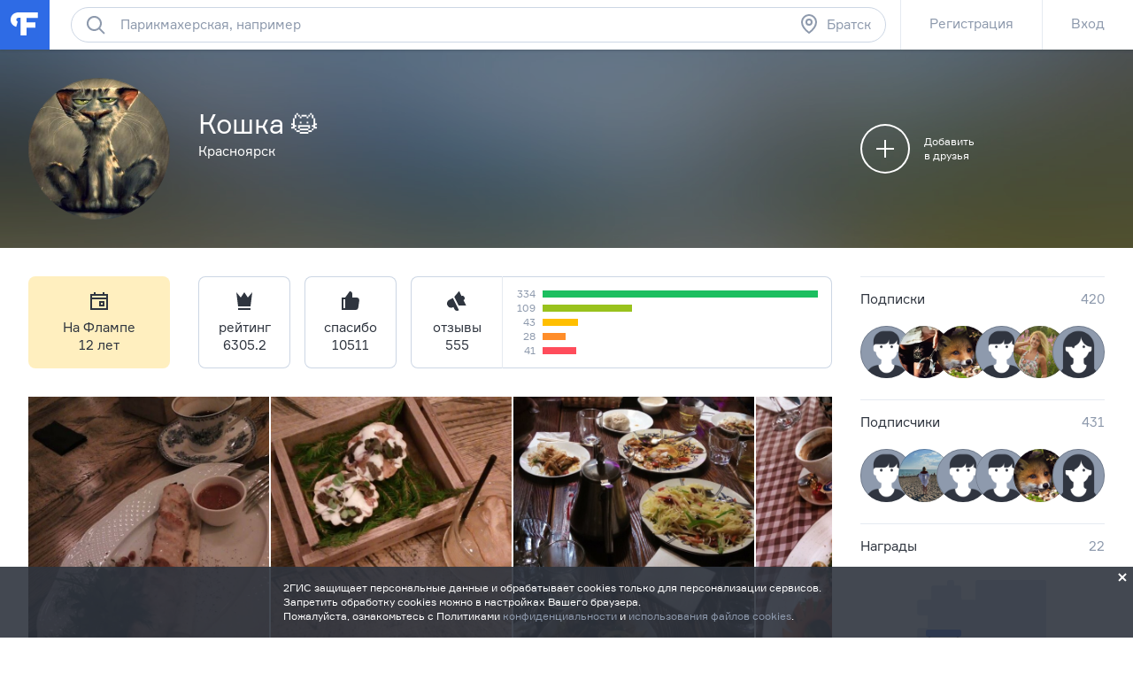

--- FILE ---
content_type: text/html; charset=utf-8
request_url: https://bratsk.flamp.ru/user200270
body_size: 38502
content:
<!DOCTYPE html>
<html prefix="og: http://ogp.me/ns#" lang="ru" class="l-root">
<head cat-store="Head"><meta charset="UTF-8">
<meta http-equiv="X-UA-Compatible" content="edge">
<meta name="apple-itunes-app" content="app-id=572243831, affiliate-data=ct=smartbanner&pt=528179">
	<meta name="description" content="Кошка 😺 на Флампе. Вы можете отправить личное сообщение, добавить в друзья, посмотреть все отзывы и фотографии к ним, страницы в социальных сетях">
<meta name="viewport" content="width=device-width, initial-scale=1">
<meta name="referrer" content="origin-when-crossorigin">
<meta http-equiv="refresh" content="172800;url=//bratsk.flamp.ru/user200270">
<meta name="theme-color" content="#e5eaf1">
<title>Кошка 😺 на Флампе</title>
<link rel="shortcut icon" href="//flamp.ru/static/favicon.png">
<link rel="icon" sizes="192x192" href="//flamp.ru/static/favicon_192.png">
<link rel="apple-touch-icon-precomposed" sizes="72x72" href="//flamp.ru/static/apple-touch-icon-72x72-precomposed.png">
<link rel="apple-touch-icon-precomposed" sizes="144x144" href="//flamp.ru/static/apple-touch-icon-144x144-precomposed.png">
<link rel="stylesheet" href="//flamp.ru/static/styles.css?v=2">
	<link rel="canonical" href="https://flamp.ru/user200270">
<link rel="search" type="application/opensearchdescription+xml" href="/static/opensearch.xml" title="Flamp">


<script src="https://content.adriver.ru/adriver.core.2.js"></script>

<meta name="twitter:card" content="summary">
<meta name="twitter:title" content="Кошка 😺 на Флампе">
	<meta name="twitter:description" content="Кошка 😺 на Флампе. Вы можете отправить личное сообщение, добавить в друзья, посмотреть все отзывы и фотографии к ним, страницы в социальных сетях">
<meta name="twitter:url" content="//bratsk.flamp.ru/user200270">
<meta name="twitter:app:id:iphone" content="572243831">
<meta name="twitter:app:name:iphone" content="Flamp">
<meta name="twitter:app:id:googleplay" content="com.flamp.mobile">
<meta name="twitter:app:name:googleplay" content="Flamp">

<meta property="og:title" content="Кошка 😺 на Флампе">
	<meta property="og:description" content="Кошка 😺 на Флампе. Вы можете отправить личное сообщение, добавить в друзья, посмотреть все отзывы и фотографии к ним, страницы в социальных сетях">
<meta property="og:type" content="website">
<meta property="og:url" content="//bratsk.flamp.ru/user200270">
</head>
<body id="page-top" class="l-root">
	<cat-brand-page-loader cat-store="Head"><div class="page-loader is-loading">
	<div class="page-loader__line"></div>
</div></cat-brand-page-loader>
	<cat-brand-svg-defs><div style="display: none;">
	<svg xmlns="http://www.w3.org/2000/svg" xmlns:xlink="http://www.w3.org/1999/xlink">
		<defs>
			<path id="bacpic-path"
				  d="m 53.731343,100 -7.462686,0 C 7.4626866,100 0,91.06194 0,53.861194 L 0,46.268657 C 0,8.93806 7.4626866,0 46.268657,0 l 7.462686,0 C 92.537313,0 100,8.93806 100,46.138806 l 0,7.592537 C 100,91.06194 92.537313,100 53.731343,100 z"
				  vector-effect="non-scaling-stroke"></path>
		</defs>
	</svg>
</div></cat-brand-svg-defs>
	<cat-brand-icons>	<div style="display: none;">
		<svg xmlns="http://www.w3.org/2000/svg"><defs><style>.fil12{fill:#1a2b63}.fil8{fill:#1e99d6}.fil2{fill:#293d7c}.fil1{fill:#445ea0}.fil7{fill:#52bbef}.fil0{fill:#91e0e8}.fil13{fill:#aec1ed}.fil5{fill:#b7092b}.fil6{fill:#d9eafc}.fil3{fill:#eef6ff}.fil15{fill:#ef9614}.fil4{fill:#fe3745}.fil14{fill:#ffaf10}.fil11{fill:#ffc987}.fil16{fill:#ffd00d}.fil10{fill:#ffe2b8}.fil9{fill:#fff}</style></defs><symbol id="icon-custom-friendship" viewBox="0 0 176 96"><path d="M81.2 47.1c-.3-.1-.7-.1-1.1-.1h-.3c-2-7-6.2-13.1-11.9-17.4l4.9-4.9-1.4-1.4-5.1 5.1c-.4-.3-.9-.6-1.3-.8-.6-.4-1.3-.7-2-1.1l1.8-1.8-1.4-1.4-2.4 2.4c-1.6-.7-3.3-1.3-5-1.7l-.7-.7-.4.4c-4.9-1-10-1-15 .3-11.5 3-20.4 11.7-23.6 23-2.1-.1-4.1.6-5.8 1.8-1.9 1.5-3.1 3.6-3.5 6s.3 4.7 1.8 6.7c1.5 1.9 3.6 3.1 6 3.5.5.1 1 .1 1.5.1C20.3 79.4 33.6 89 48 89c2.7 0 5.4-.3 8.2-1 11.4-3 20.3-11.7 23.5-23 2.1.1 4.1-.6 5.8-1.8 1.9-1.5 3.1-3.6 3.5-6 .6-4.9-2.8-9.5-7.8-10.1zM40.3 26c1.7-.4 3.4-.7 5.2-.9l-6.2 6.2 1.4 1.4 7.7-7.7c1.6 0 3.2.2 4.7.4l-5.9 5.9 1.4 1.4 6.8-6.8c1.3.3 2.6.8 3.9 1.3l-4.1 4.1 1.4 1.4 4.7-4.7c.8.4 1.6.8 2.4 1.3l.9.6-1.4 1.4 1.4 1.4 1.7-1.7c5.5 4 9.5 9.8 11.4 16.4l-8.9 3.2c-.6-4.3-4.3-7.6-8.8-7.6-3.7 0-6.9 2.3-8.3 5.5-1-.9-2.3-1.5-3.7-1.5-1.4 0-2.7.6-3.7 1.5-1.4-3.2-4.6-5.5-8.3-5.5-4.5 0-8.2 3.3-8.9 7.6l-8.9-3.2C21.3 36.9 29.6 28.7 40.3 26zM67 52c0 3.9-3.1 7-7 7s-7-3.1-7-7 3.1-7 7-7 7 3.1 7 7zm-24 0c0 3.9-3.1 7-7 7s-7-3.1-7-7 3.1-7 7-7 7 3.1 7 7zm44 4.9c-.2 1.9-1.2 3.5-2.7 4.6-1.5 1.1-3.3 1.6-5.2 1.4l-.9-.1-.2.9c-2.8 11-11.4 19.5-22.3 22.3-16.6 4.3-33.5-5.8-37.7-22.3l-.2-.9-.9.1c-.6.1-1.2.1-1.8 0-1.9-.2-3.5-1.2-4.6-2.7-1.1-1.5-1.6-3.3-1.4-5.2.2-1.9 1.2-3.5 2.7-4.6 1.5-1.1 3.3-1.6 5.1-1.4L27 52.7c.4 4.6 4.2 8.3 9 8.3 5 0 9-4 9-9 0-.4 0-.7-.1-1 .6-1.2 1.7-2 3.1-2 1.3 0 2.5.8 3.1 2l-.1 1c0 5 4 9 9 9 4.7 0 8.6-3.7 9-8.3L79.3 49l.8-.1c.3 0 .7 0 1 .1 3.7.6 6.4 4.1 5.9 7.9zM48 71c-3.9 0-7-3.1-7-7h-2c0 5 4 9 9 9s9-4 9-9h-2c0 3.9-3.1 7-7 7zm119.2-36.5c-1.5-1.9-3.6-3.1-6-3.5-.4-.1-.8-.1-1.2-.1h-.2C154.9 13.9 137.3 3.7 120 8h-1v.3c-1.2.3-2.3.7-3.4 1.2-4.5-3.2-10.6-3.2-15.1 0-2.8 2-4.7 5-5.3 8.5-.6 3.4.2 6.9 2.3 9.7-.5 1.1-.9 2.2-1.2 3.4H96c-4.5 0-8.4 3.3-9 7.8-.7 4.9 2.8 9.5 7.7 10.1.5.1 1 .1 1.5.1 4.1 14.4 17.3 24 31.8 24 2.7 0 5.4-.3 8.2-1 11.4-2.9 20.4-11.7 23.6-23 2.1.1 4.1-.6 5.8-1.8 1.9-1.5 3.1-3.6 3.5-6 .2-2.5-.4-4.9-1.9-6.8zm-9.6-3.5H156c-18.4 0-33.5-9.4-34.9-21.2 15.9-3.6 31.8 5.7 36.5 21.2zM97.2 18.2c.5-2.9 2.1-5.4 4.4-7.1 3.5-2.5 8.1-2.7 11.8-.6-6.5 3.2-11.8 8.5-15 15-1.2-2.3-1.7-4.8-1.2-7.3zm21.7-7.8c-1.1 10.8-9.7 19.4-20.5 20.5 3-9.8 10.7-17.5 20.5-20.5zM167 40.9c-.2 1.9-1.2 3.5-2.7 4.6-1.5 1.1-3.3 1.6-5.2 1.4l-.9-.1-.2.9c-2.8 11-11.4 19.5-22.3 22.3-16.6 4.2-33.5-5.8-37.7-22.3l-.2-.9-.9.1c-.6.1-1.2.1-1.8 0-3.8-.5-6.5-4-6-7.9.5-3.8 4-6.5 7.9-6l.9.1.1-.3c10.8-.8 19.7-8.4 22.4-18.6C124.3 25 138.8 33 156 33c.7 0 1.5 0 2.2-.1l.1.2.9-.1.9-.1c.3 0 .7 0 1 .1 1.9.2 3.5 1.2 4.6 2.7 1.1 1.5 1.5 3.4 1.3 5.2zM116 37c1.7 0 3 1.3 3 3h2c0-2.8-2.2-5-5-5s-5 2.2-5 5h2c0-1.7 1.3-3 3-3zm24-2c-2.8 0-5 2.2-5 5h2c0-1.7 1.3-3 3-3s3 1.3 3 3h2c0-2.8-2.2-5-5-5zm-29 13c0 9.4 7.6 17 17 17s17-7.6 17-17v-1h-34v1zm32 1c-.5 7.8-7 14-15 14s-14.5-6.2-15-14h30z"/></symbol><symbol id="icon-custom-pin-big" viewBox="0 0 80 80"><path d="M41.834 47.006L55.32 30.148l-5.468-5.468-16.858 13.486 8.84 8.84zm2.846 2.846l2.734 2.734-2.828 2.828L36 46.828 24.827 58.001h-2.824v-2.833L33.172 44l-8.586-8.586 2.828-2.828 2.734 2.734 16.858-13.486-2.42-2.42 2.828-2.828 16 16-2.828 2.828-2.42-2.42L44.68 49.852zM4 40c0 19.883 16.117 36 36 36s36-16.117 36-36S59.883 4 40 4 4 20.117 4 40zm-4 0C0 17.908 17.908 0 40 0s40 17.908 40 40-17.908 40-40 40S0 62.092 0 40z"/></symbol><symbol id="icon-custom-pin-small" viewBox="0 0 24 24"><path fill-rule="evenodd" d="M16.37 10.785l-2.739 3.432 1.283 1.283-1.414 1.414-2.5-2.5-3.586 3.584H6v-1.414L9.585 13l-2.5-2.499L8.5 9.086l1.286 1.285 3.428-2.743-.921-.92 1.414-1.415 5 5-1.414 1.414-.923-.922zM12 1C5.935 1 1 5.935 1 12s4.935 11 11 11 11-4.935 11-11S18.065 1 12 1z"/></symbol><symbol id="icon-custom-ribbon-big" viewBox="0 0 40 56"><path fill="#2E6BE6" d="M0 0h40v56l-20-8-20 8z"/><path d="M18 32.414l-3.707-3.707 1.414-1.414L18 29.586l6.293-6.293 1.414 1.414z" fill="#fff"/></symbol><symbol id="icon-custom-ribbon-small" viewBox="0 0 24 24"><path fill="#2e6be6" fill-rule="evenodd" d="M8 7h8v11l-4-3-4 3V7zm-7 5c0 6.065 4.935 11 11 11s11-4.935 11-11S18.065 1 12 1 1 5.935 1 12z"/></symbol><symbol id="icon-custom-spring" viewBox="0 0 110000 110000"><g id="&#x421;&#x43B;&#x43E;&#x439;_x0020_1"><path class="fil0" d="M105274 56396c0-29071-23567-52638-52638-52638S-2 27325-2 56396c0 29072 23567 52639 52638 52639s52638-23567 52638-52639z"/><path class="fil1" d="M12245 34337H4833C1731 41047-1 48519-1 56396c0 935 25 1866 73 2789h12173V34338z"/><path class="fil2" d="M89242 72779h-4618v17375h4618c1182 0 2148-967 2148-2148V74927c0-1182-966-2148-2148-2148z"/><path class="fil3" d="M60523 71972v18991l17776 10605V61365z"/><path class="fil4" d="M84839 104967c0 591-483 1074-1075 1074h-4606c-591 0-1074-483-1074-1074V57967c0-592 483-1075 1074-1075h4606c592 0 1075 483 1075 1075v47000z"/><path class="fil5" d="M81774 104967V57967c0-592 483-1075 1075-1075h-3691c-591 0-1074 483-1074 1075v47000c0 591 483 1074 1074 1074h3691c-592 0-1075-483-1075-1074z"/><path class="fil3" d="M41017 73509h-4980c-592 0-1075 484-1075 1075v13765c0 591 483 1075 1075 1075h4980V73510z"/><path class="fil6" d="M38080 88349V74584c0-591 483-1075 1074-1075h-3117c-592 0-1075 484-1075 1075v13765c0 592 483 1075 1075 1075h3117c-591 0-1074-483-1074-1075z"/><path class="fil4" d="M60738 91065c0 591-483 1075-1074 1075H41876c-591 0-1075-484-1075-1075V71867c0-592 484-1075 1075-1075h17788c591 0 1074 483 1074 1075v19198z"/><path class="fil5" d="M45066 91065V71867c0-592 483-1075 1074-1075h-4263c-591 0-1075 483-1075 1075v19198c0 591 484 1075 1075 1075h4264c-592 0-1075-484-1075-1075z"/><path class="fil7" d="M104099 18291c0-591-484-1075-1075-1075H73707c-591 0-1074 484-1074 1075v20401c0 591 483 1074 1074 1074h8850c591 0 1363 387 1717 861l3448 4612c353 474 933 474 1286 0l3448-4612c354-474 1127-861 1719-861h8849c591 0 1074-483 1074-1074V18291h1z"/><path class="fil8" d="M76897 38692V18291c0-591 484-1075 1075-1075h-4264c-591 0-1074 484-1074 1075v20401c0 591 483 1074 1074 1074h4264c-591 0-1075-483-1075-1074z"/><path class="fil9" d="M97571 25187H79162c-891 0-1612-722-1612-1611 0-891 722-1612 1612-1612h18409c891 0 1611 722 1611 1612 0 889-722 1611-1611 1611zM97571 30184H79162c-891 0-1612-722-1612-1612 0-889 722-1611 1612-1611h18409c891 0 1611 722 1611 1611 0 891-722 1612-1611 1612zM88403 35178h-9241c-891 0-1612-722-1612-1611 0-891 722-1612 1612-1612h9241c891 0 1611 722 1611 1612 0 889-722 1611-1611 1611z"/><path class="fil4" d="M69528 12116c0-6599-5349-11947-11947-11947-6599 0-11947 5348-11947 11947 0 6598 5348 11947 11947 11947 6598 0 11947-5349 11947-11947z"/><path class="fil5" d="M49895 12115c0-5870 4235-10748 9816-11753-692-125-1404-194-2132-194-6598 0-11947 5349-11947 11947s5349 11947 11947 11947c728 0 1440-69 2132-194-5581-1005-9816-5883-9816-11753z"/><path class="fil9" d="M57558 18691c-194 0-377-76-514-215l-5643-5691c-682-686-1056-1599-1056-2572 0-972 374-1885 1056-2571 680-687 1587-1065 2550-1065 964 0 1870 378 2551 1065l1076 1085 1077-1085c682-687 1587-1065 2551-1065s1870 378 2551 1065c680 686 1056 1600 1056 2571 0 972-376 1885-1057 2572l-5687 5693c-137 137-319 213-511 213z"/><path class="fil4" d="M16579 79155c-164 0-318-65-435-182l-4763-4802c-574-580-891-1351-891-2172 0-820 317-1591 891-2171 575-580 1339-899 2153-899s1578 319 2153 899l908 917 909-917c574-580 1339-899 2153-899s1578 319 2153 899 892 1351 892 2171c0 821-317 1591-893 2172l-4800 4805c-115 116-269 180-431 180z"/><path class="fil5" d="M13782 73168c-574-580-891-1351-891-2172 0-770 282-1494 791-2060-50-2-98-7-149-7-813 0-1578 319-2153 899-574 579-891 1350-891 2171s317 1592 891 2171l4765 4804c116 117 269 182 433 182 163 0 317-64 431-180l1271-1272-4499-4535z"/><path class="fil10" d="M39997 60636v-2965c0-1659 1349-3008 3008-3008h694c119 0 215-96 215-215s-96-215-215-215c-1658 0-3007-1349-3007-3008v-2965c0-1659 1349-3008 3007-3008 119 0 215-96 215-215s-96-215-215-215c-1658 0-3007-1349-3007-3008v-2966c0-1658 1349-3007 3007-3007 119 0 215-97 215-215 0-119-96-215-215-215h-1328c-1658 0-3007-1350-3007-3008v-2966c0-1474 1065-2700 2466-2956V14934c0-1772-1450-3222-3223-3222h-5013c-1772 0-3418 1437-3658 3193l-2019 14816c-239 1749-1502 3182-2813 3193v27931h14902c-5-69-11-137-11-208z"/><path class="fil11" d="M38608 11712h-5013c-1772 0-3418 1437-3658 3193l-2019 14816c-239 1749-1502 3182-2812 3193v4264h4247c1316 0 2588-1436 2828-3193l2020-14816c239-1756 1885-3193 3658-3193l3972-1v-1041c0-1772-1450-3222-3223-3222z"/><path class="fil10" d="M43006 63860c-1773 0-3223-1450-3223-3223v-2965c0-1773 1450-3223 3223-3223h17478c1772 0 3222 1450 3222 3223v2965c0 1773-1450 3223-3222 3223H43006z"/><path class="fil2" d="M13105 64341c-591 0-1075-483-1075-1075V30255c0-591 484-1074 1075-1074h11143c591 0 1074 483 1074 1074v33011c0 591-483 1075-1074 1075H13105z"/><path class="fil12" d="M16294 63267V30256c0-591 483-1074 1074-1074h-4263c-591 0-1075 483-1075 1074v33011c0 591 484 1075 1075 1075h4263c-591 0-1074-483-1074-1075z"/><path class="fil13" d="M21552 34443c0-1587-1289-2876-2876-2876-1589 0-2876 1289-2876 2876 0 1589 1287 2876 2876 2876 1587 0 2876-1287 2876-2876z"/><path class="fil10" d="M42374 35626c-1773 0-3223-1450-3223-3223v-2966c0-1773 1450-3222 3223-3222h18110c1772 0 3222 1449 3222 3222v2966c0 1773-1450 3223-3222 3223H42374zM43700 45037c-1772 0-3222-1450-3222-3222v-2966c0-1773 1450-3223 3222-3223h17568c1772 0 3222 1450 3222 3222v2967c0 1772-1450 3222-3222 3222H43700zM43700 54448c-1772 0-3222-1450-3222-3222v-2966c0-1773 1450-3223 3222-3223h17568c1772 0 3222 1450 3222 3223v2966c0 1772-1450 3222-3222 3222H43700z"/><path class="fil11" d="M46322 60542c-1772 0-3222-1450-3222-3222v-2871h-94c-1773 0-3223 1450-3223 3223v2966c0 1772 1450 3222 3223 3222h17478c1772 0 3222-1450 3222-3222v-96H46322zM45690 32308c-1772 0-3222-1450-3222-3222v-2871h-94c-1773 0-3223 1450-3223 3222v2967c0 1772 1450 3222 3223 3222h18110c1772 0 3222-1450 3222-3222v-96H45690zM47018 41719c-1772 0-3222-1450-3222-3222v-2871h-94c-1773 0-3223 1450-3223 3222v2967c0 1772 1450 3222 3223 3222h17567c1773 0 3222-1450 3222-3222v-96H47019zM47018 51131c-1772 0-3222-1450-3222-3222v-2871h-94c-1773 0-3223 1450-3223 3223v2966c0 1772 1450 3222 3223 3222h17567c1773 0 3222-1450 3222-3222v-96H47019z"/><path class="fil14" d="M26207 83714H6987c-234 0-426 193-426 429v12332c0 236 191 430 426 430h19220c235 0 428-194 428-430V84143c0-236-193-429-428-429z"/><path class="fil15" d="M10823 96475v-9392l-4160-3215c20-24 41-44 65-63-102 79-168 201-168 338v12332c0 236 193 430 428 430h4263c-235 0-428-194-428-430z"/><path class="fil16" d="M26207 83714H6987c-130 0-246 60-324 154l9595 7416c187 144 491 144 677 0l9595-7416c-78-93-194-154-324-154z"/><path class="fil14" d="M109575 49876H90355c-235 0-428 193-428 429v12333c0 236 193 429 428 429h19220c235 0 426-193 426-429V50305c0-235-193-429-426-429z"/><path class="fil15" d="M94191 62638v-9393l-4160-3215c19-22 40-44 64-61-100 78-168 200-168 337v12333c0 236 193 429 428 429h4264c-235 0-428-193-428-429z"/><path class="fil16" d="M109575 49876H90355c-130 0-246 60-324 154l9595 7416c185 144 490 144 677 0l9595-7416c-78-93-194-154-324-154z"/></g></symbol><symbol id="icon-custom-summer" viewBox="0 0 110 110"><style>.st0{fill:#50d6ff}.st1{fill:#fff}.st2{fill:#4addff}.st3{fill:#58cbf9}.st4{fill:#48c2ff}.st5{fill:#caedff}.st6{fill:#4db224}.st7{fill:#fbf8e7}.st8{fill:#fdc42a}.st9{fill:#e74c3c}.st10{opacity:.2;fill:#3b3c3d;enable-background:new}.st11{fill:#002f51}.st12{fill:#e9e9e9}.st13{fill:#f93116}.st14{fill:#c9d4d7}.st15{fill:#5acc00}.st16{fill:#703300}.st17{fill:#3ea800}.st18{fill:#41b212}.st19{fill:#ffdb29}.st20{fill:#2e6be6}</style><path class="st0" d="M83.79 11.861C66.032.461 43.26.774 25.92 12.593 8.477 24.413-.192 45.54 3.777 66.144l51.705-10.04 51.914 8.68c3.343-20.708-5.954-41.522-23.606-52.923zM99.98 43.03c1.045 1.987 3.03 1.046 3.97 3.033-.94-2.092-2.925-1.046-3.97-3.033z"/><path class="st1" d="M100.92 29.956c-.104.418-.209.836-.209 1.255a6.232 6.232 0 0 0-1.567.941c-2.193 1.569-3.864 4.288-4.805 7.321-1.149-1.882-4.596-1.255-6.058-.313-1.358 1.046-1.985 2.72-1.88 4.393-.522-.21-1.254-.419-1.88-.419-2.09 0-3.865 1.36-3.865 3.033v.419H17.252c1.149-5.23-1.15-11.61-5.119-14.539-.94-.627-1.88-1.045-2.82-1.255-4.074 7.426-6.267 15.794-6.476 24.266h105.082c-.21-8.89-2.507-17.467-6.999-25.102zm-.94 13.074c1.045 1.987 3.03 1.046 3.97 3.033-.94-2.092-2.925-1.046-3.97-3.033z"/><path class="st2" d="M104.367 37.068c-4.7.418-8.252 3.242-8.774 6.694-.522.104-.94.314-1.462.523-1.985.836-3.552 2.3-4.388 3.974-1.044-.941-2.924-1.15-4.596-.418-1.253.523-2.193 1.464-2.61 2.51H19.131c-.105-2.406-2.09-4.811-5.014-6.066-1.358-.523-2.716-.837-3.97-.732-.104-3.034-1.357-5.962-3.133-7.74-2.716 6.484-4.178 13.492-4.178 20.5v.418h104.142c.417 0 .73 0 1.044-.104v-.314a52.094 52.094 0 0 0-3.656-19.245z"/><path class="st3" d="M2.732 55.58v.733c0 3.974.523 7.949 1.358 11.819l49.72 28.972 52.75-28.972c.94-3.87 1.359-7.845 1.359-11.82v-.731H2.732z"/><path class="st4" d="M107.919 55.685H2.732v1.883h0c.314 11.819 4.7 23.22 12.222 32.319h29.56c.732 5.962 5.954 10.564 12.117 10.354l28.516-.732c14.31-9.831 22.772-26.043 22.772-43.405v-.419zm-21.727 11.61c.104 1.15 1.045 2.092 2.194 2.092h1.044l.105 5.857-33.217.941c-.94 0-1.88.21-2.716.419H21.43v-5.858c2.716-.836 4.7-3.451 4.7-6.484 0-3.347-2.402-6.067-5.536-6.694h56.301a3.918 3.918 0 0 0-.522 1.883c.105 1.987 1.672 3.556 3.656 3.556l11.595-.105.104 2.092h-3.551c-1.15.105-2.09 1.046-1.985 2.3z"/><path class="st5" d="M91.101 60.601l-25.904.314c-1.254 0-2.194 1.046-2.194 2.3 0 1.256 1.045 2.197 2.298 2.197l25.905-.313c1.253 0 2.193-1.046 2.193-2.302 0-1.15-1.044-2.196-2.298-2.196zm5.641 8.681l-22.98.314c-1.254 0-2.298.732-2.716 1.778l-12.639.21c-1.671 0-3.03 1.359-3.03 3.137v.21l-15.459.208c.21-.418.314-.941.314-1.36a3.033 3.033 0 0 0-3.03-3.033H14.328a3.033 3.033 0 0 0 0 6.067h17.862c-.21.418-.418.941-.418 1.569a3.033 3.033 0 0 0 3.03 3.033l20.681-.314c1.672 0 3.03-1.36 3.03-3.138v-.209l22.77-.314c1.254 0 2.299-.732 2.716-1.778l12.744-.313c1.671 0 3.03-1.36 3.03-3.138 0-1.674-1.359-3.033-3.03-2.929z"/><path class="st6" d="M43.052 85.808c-2.507 0-5.118.104-7.625.314-10.237 1.464-4.178.418-10.237 1.464a80.09 80.09 0 0 0-9.923 2.72 53.003 53.003 0 0 0 40.11 18.721c11.177 0 22.04-3.556 31.024-10.25-9.088-7.844-25.07-12.97-43.349-12.97z"/><path class="st7" d="M41.485 92.397l-.209-18.408h16.818l-.21 18.199-16.399.209z"/><path class="st8" d="M54.647 90.41V74.093c0-.209-.21-.418-.523-.418-.313 0-.522.21-.522.418v16.108c-.522-.105-1.045-.105-1.671-.21V74.093c0-.209-.314-.418-.627-.418s-.627.21-.627.418v15.898h-1.671V74.093c0-.209-.313-.418-.627-.418s-.626.21-.626.418v16.003c-.627 0-1.358.105-1.88.21V74.092c0-.209-.314-.418-.627-.418-.314 0-.627.21-.627.418V90.41c-1.462.314-2.403.732-2.403 1.15 0 .837 3.239 1.57 7.312 1.57s7.312-.733 7.312-1.57c.105-.418-.731-.836-2.193-1.15z"/><path class="st9" d="M59.87 86.33c-.523-.208-.94-.208-.94-.104l-.314.837V73.57c0-.209-.418-.418-.94-.418s-.94.21-.94.418v17.886H42.634V73.57c0-.209-.418-.418-.94-.418s-.94.21-.94.418v19.35c0 .105 0 .21.209.21l.209.208h2.402c.21 1.674.732 5.44.836 7.322 0 .314.313.627.627.627.418 0 .626-.313.626-.627.105-2.092.418-5.648.523-7.322h6.894c.209 1.674.73 5.44.835 7.322 0 .314.314.627.627.627.418 0 .627-.313.627-.627.104-2.092.418-5.648.522-7.322h2.298a.225.225 0 0 0 .21-.209c.104-.104.208-.209.208-.314l2.09-6.17c.208 0-.105-.21-.628-.314z"/><path class="st10" d="M76.478 59.869l.209-10.04-.836 9.935.627.105z"/><path class="st11" d="M76.06 45.017v1.046c0 .314-.21.523-.418.523-.209 0-.418-.21-.418-.523v-1.046c0-.314.21-.523.418-.523.313.104.418.314.418.523z"/><path class="st12" d="M80.656 52.025c-.105-3.347-2.298-5.962-5.536-6.59l.418 15.27c3.133-1.777 5.222-5.334 5.118-8.68z"/><path class="st13" d="M71.986 54.744c-.209 2.615 1.254 5.439 3.76 7.112l.836-12.028c-2.611.314-4.387 2.301-4.596 4.916z"/><path class="st14" d="M67.181 59.869l3.343 5.439h12.325l2.507-5.44H67.181z"/><path class="st1" d="M73.97 60.915l-2.506 3.242h10.759l1.462-3.242h-9.714z"/><path class="st11" d="M70.106 61.438h1.567c.104 0 .209.104.209.209s-.105.21-.21.21h-1.566a.225.225 0 0 1-.209-.21c0-.105.104-.21.209-.21zM67.077 59.346h18.175c.209 0 .313.105.313.21 0 .104-.104.208-.313.208H67.077c-.21 0-.314-.104-.314-.209.105 0 .21-.209.314-.209z"/><g><path class="st11" d="M96.22 35.499v1.046c0 .314-.21.523-.418.523-.21 0-.418-.21-.418-.523v-1.046c0-.314.209-.523.418-.523s.418.21.418.523z"/><path class="st12" d="M100.711 42.507c-.104-3.347-2.298-5.962-5.536-6.59l.418 15.27c3.134-1.882 5.223-5.333 5.118-8.68z"/><path class="st15" d="M92.041 45.226c-.208 2.615 1.254 5.439 3.76 7.112l.941-12.132c-2.611.418-4.492 2.3-4.7 5.02z"/><path class="st14" d="M87.341 50.246l3.343 5.44h12.325l2.507-5.44H87.341z"/><path class="st1" d="M94.026 51.292l-2.507 3.243h10.76l1.461-3.243h-9.714z"/><path class="st11" d="M90.161 51.815h1.567c.105 0 .209.105.209.21 0 .104-.104.209-.209.209h-1.567a.225.225 0 0 1-.209-.21c0-.104.105-.209.21-.209zM87.237 49.828h18.175c.209 0 .313.105.313.21 0 .104-.104.208-.313.208H87.237c-.21 0-.314-.104-.314-.209 0-.104.105-.209.314-.209z"/><path class="st1" d="M60.078 14.999l5.119 3.138c-1.776.941-3.03 2.405-3.447 3.87l4.909-3.034 2.089 1.256c-.209-.628-.522-1.36-1.045-1.883l2.612-1.674c-1.254.105-2.403.314-3.552.733-1.67-1.36-4.073-2.197-6.685-2.406zm8.566 5.334L77.209 15c-4.178.21-7.73 2.406-8.565 5.334zm-6.894 1.674c-.836-2.824-4.388-5.02-8.566-5.335l8.566 5.335z"/></g><path class="st16" d="M45.663 46.586c-5.327 5.334-9.923 13.283-12.43 22.069-1.775 6.066-2.402 11.819-1.984 16.839-5.745-2.615-10.237-11.191-11.177-21.546-.836-8.681.731-17.362 4.178-23.22-1.044-2.405-3.76-1.045-3.76-1.045-3.03 7.007-4.387 16.211-3.447 25.52.94 9.413 4.074 17.362 8.252 22.278 1.358 1.464.94 1.255 6.267.942 1.776-.105 3.134-1.151 7.73-1.465-2.194-.627-1.15-.732-3.656-.523-1.15-4.811-.94-11.086.94-17.571 2.507-8.786 7.52-16.317 13.057-20.396M31.353 86.54zM31.353 86.54zM85.356 83.611c0-.104 0-.104 0 0zM91.52 39.683z"/><path class="st17" d="M24.564 41.042c.73.942 1.88 1.36 2.924 1.046.94-.314 1.567-1.36 1.567-2.405l7.939 8.158c.418-1.36.626-2.824.522-4.288-.104-2.929-1.253-5.648-3.134-7.636l-.73-.732 8.773.105c-2.193-3.975-6.267-6.59-10.236-6.59-1.985 0-3.76.523-5.223 1.674-.836-1.987-2.402-3.556-4.492-4.707-1.775-.941-3.655-1.36-5.745-1.464-3.029-.105-6.058.628-8.565 2.092l9.923 4.916c-4.178 1.255-7.52 4.81-8.67 8.995l8.148-2.092c0 .104.105.314.105.418.417 1.255 1.67 2.092 2.924 1.987-.73 1.465 2.298.314 3.97.523zm-.523-.104h-3.029 3.03z"/><path class="st18" d="M68.226 52.025c-.523-4.498-3.343-8.368-7.103-9.937-2.298-.941-4.7-.941-6.685.105.626-2.51 0-5.02-1.672-7.217-2.089-2.615-5.64-4.184-9.4-4.08-.732 0-1.463.106-2.194.21l5.85 7.112c-3.97-.209-8.044 1.883-10.446 5.44l6.476.627v.104c0 1.36-.627 8.054 5.64 5.02h.105c0 .105 0 .105.105.21.104.104.208.314.313.418-.105-.209-.209-.314-.313-.418.313 1.046 1.149 1.778 2.193 1.883 1.045 0 1.985-.628 2.298-1.674l4.387 10.564c2.716-3.452 3.552-8.054 2.194-11.714l8.252 3.347z"/><path class="st19" d="M102.9 18.6c0 5.5-4.5 10-10 10s-10-4.5-10-10 4.5-10 10-10 10 4.5 10 10"/><path class="st20" d="M95 74.7c-1.5 0-2.7-1.2-2.7-2.7 0-1.5 1.2-2.7 2.7-2.7 1.5 0 2.7 1.2 2.7 2.7 0 1.5-1.2 2.7-2.7 2.7M95 64c-4.4 0-8 3.6-8 8 0 2 .7 3.6 2.1 5.7 1.9 2.8 4.7 5 5.9 5.9 1.2-.9 4-3 5.9-5.9 1.4-2.1 2.1-3.7 2.1-5.7 0-4.4-3.6-8-8-8M21 15.6c-1.3 0-2.3-1-2.3-2.3s1-2.3 2.3-2.3c1.3 0 2.3 1 2.3 2.3s-1 2.3-2.3 2.3m0-9.4c-3.9 0-7 3.1-7 7 0 1.7.6 3.2 1.8 5 1.7 2.5 4.1 4.4 5.2 5.1 1.1-.8 3.5-2.6 5.2-5.1 1.2-1.8 1.8-3.3 1.8-5 0-3.9-3.1-7-7-7M17 89.1c-2.2 0-4-1.8-4-4s1.8-4 4-4 4 1.8 4 4-1.8 4-4 4m0-16c-6.6 0-12 5.3-12 12 0 2.9 1 5.4 3.1 8.5 2.9 4.3 7 7.5 8.9 8.8 1.8-1.3 6-4.5 8.9-8.8C28 90.5 29 88 29 85.1c0-6.7-5.4-12-12-12"/></symbol><symbol id="icon-new-year" viewBox="0 0 110 110"><g fill="none" fill-rule="evenodd"><path fill="#CCD6E4" d="M59.981 0L55 3.773 50.02 0l-4.212 4.616-5.589-2.794-3.285 5.314-6.009-1.712-2.247 5.83-6.221-.576-1.14 6.143-6.221.572v6.247l-6.013 1.7 1.15 6.142-5.597 2.777 2.261 5.825L1.91 43.85l3.301 5.306L1 53.773l4.234 4.569-3.227 5.327 5.05 3.648L4.9 73.161l5.637 2.657-1.077 6.136 6.015 1.628v6.23l6.202.573 1.07 6.138 6.209-.512 2.136 5.854 6.014-1.621 3.177 5.359 5.602-2.724 4.146 4.651 4.968-3.757 4.982 3.773 4.212-4.616 5.588 2.795 3.285-5.316 6.008 1.712 2.249-5.829 6.22.577 1.14-6.144 6.222-.571v-6.248l6.013-1.7-1.15-6.142 5.597-2.777-2.261-5.825 4.987-3.765-3.301-5.307 4.21-4.617-4.21-4.617 3.3-5.307-4.987-3.765 2.263-5.823-5.597-2.777 1.148-6.142-6.011-1.7v-6.248l-6.22-.572-1.14-6.143-6.222.576-2.248-5.83-6.008 1.711-3.285-5.314-5.59 2.794z"/><path fill="#1DBF60" d="M23 85.773h64c-17.528 0-25.455-8.401-29.04-16H80.6c-14.024 0-20.357-8.401-23.225-16H74.2c-10.518 0-15.267-8.401-17.419-16H67.8c-12.8 0-12.8-28-12.8-28s0 28-12.8 28h11.019c-2.152 7.599-6.901 16-17.419 16h16.825c-2.868 7.599-9.201 16-23.225 16h22.64c-3.585 7.599-11.512 16-29.04 16" style="mix-blend-mode:multiply"/><path stroke="#303540" stroke-width="2" d="M55 85.773v22"/><path fill="#1DBF60" d="M15 93.773h80c-21.91 0-31.818-8.401-36.3-16H87c-17.53 0-25.446-8.401-29.03-16H79c-13.147 0-19.085-8.401-21.773-16H71c-16 0-16-28-16-28s0 28-16 28h13.773c-2.688 7.599-8.626 16-21.773 16h21.03c-3.584 7.599-11.5 16-29.03 16h28.3c-4.482 7.599-14.39 16-36.3 16" style="mix-blend-mode:multiply"/><path fill="#99C21D" d="M63 53.773a4 4 0 1 1-8 0 4 4 0 0 1 8 0"/><path fill="#FF4D5B" d="M55 69.773a4 4 0 1 1-8 0 4 4 0 0 1 8 0"/><path fill="#CCD6E4" d="M33 83.773a6 6 0 1 0-12 0 6 6 0 0 0 12 0"/><path fill="#FF8D29" d="M55 37.773a4 4 0 1 1-8 0 4 4 0 0 1 8 0"/><path fill="#2E6BE6" d="M27 89.773a6 6 0 0 1 0-12 6 6 0 0 1 0 12m0-24c-9.926 0-18 8-18 18 0 4.404 1.543 8.139 4.717 12.812 4.347 6.401 10.538 11.226 13.283 13.188 2.745-1.962 8.936-6.787 13.284-13.188C43.457 91.912 45 88.177 45 83.773c0-10-8.074-18-18-18m52-7a3 3 0 1 1 0-6 3 3 0 0 1 0 6m0-12c-4.963 0-9 4-9 9 0 2.202.771 4.069 2.358 6.406 2.174 3.2 5.27 5.613 6.642 6.594 1.372-.981 4.468-3.394 6.642-6.594C87.229 59.842 88 57.975 88 55.773c0-5-4.037-9-9-9m-48 4a3 3 0 1 1 0-6 3 3 0 0 1 0 6m0-12c-4.963 0-9 4-9 9 0 2.202.771 4.069 2.358 6.406 2.174 3.2 5.27 5.613 6.642 6.594 1.372-.981 4.468-3.394 6.642-6.594C39.229 51.842 40 49.975 40 47.773c0-5-4.037-9-9-9" style="mix-blend-mode:multiply"/><path fill="#FF4D5B" d="M63 13.773a8 8 0 1 1-16 0 8 8 0 0 1 16 0"/><path fill="#2E6BE6" d="M71 30.44a2 2 0 1 1 0-4 2 2 0 0 1 0 4m0-8a5.99 5.99 0 0 0-6 6c0 1.467.515 2.712 1.572 4.27 1.449 2.133 3.513 3.742 4.428 4.396.915-.654 2.979-2.263 4.428-4.396C76.485 31.152 77 29.907 77 28.44c0-3.334-2.691-6-6-6" style="mix-blend-mode:multiply"/><path fill="#FF8D29" d="M71 85.773a4 4 0 1 1-8 0 4 4 0 0 1 8 0"/></g></symbol><symbol id="icon-android" viewBox="0 0 16 16"><path d="M5.5 11.868c-.299-.173-.5-.5-.5-.877V6.5h6v4.491c0 .374-.203.7-.5.875v1.377a.752.752 0 0 1-.75.757.757.757 0 0 1-.75-.757V12H7v1.243a.752.752 0 0 1-.75.757.757.757 0 0 1-.75-.757v-1.375zM11 6a3 3 0 1 0-6 0h6zM3 7.742c0-.41.333-.742.75-.742.414 0 .75.336.75.742v2.015c0 .41-.333.742-.75.742A.749.749 0 0 1 3 9.757V7.742zm8.5 0c0-.41.333-.742.75-.742.414 0 .75.336.75.742v2.015c0 .41-.333.742-.75.742a.749.749 0 0 1-.75-.742V7.742z"/></symbol><symbol id="icon-ios" viewBox="0 0 16 16"><path d="M12.137 5.612c-.827.589-1.241 1.298-1.241 2.128 0 .993.511 1.755 1.534 2.286a6.162 6.162 0 0 1-1.192 2.089c-.52.593-.995.889-1.425.889-.202 0-.479-.067-.829-.202l-.168-.065c-.343-.135-.647-.202-.91-.202-.249 0-.522.053-.818.158l-.211.076-.266.109c-.21.084-.421.125-.634.125-.502 0-1.057-.416-1.664-1.249-.874-1.193-1.312-2.493-1.312-3.901 0-1 .273-1.806.818-2.417.546-.611 1.268-.917 2.168-.917.336 0 .65.062.943.185l.201.082.211.087c.188.08.34.12.455.12.148 0 .313-.035.493-.104l.276-.109.206-.076c.329-.12.692-.18 1.089-.18.943 0 1.702.362 2.276 1.086zM9.904 2l.016.295c0 .629-.228 1.181-.683 1.656-.455.475-.985.712-1.588.712l-.027-.306c0-.535.211-1.037.634-1.506.423-.469.912-.744 1.469-.824L9.904 2z"/></symbol><symbol id="icon-pencil" viewBox="0 0 16 16"><path d="M4 10l2 2H4v-2zM5.007 8.942l6.506-6.505 1.98 1.98-6.506 6.505z"/></symbol><symbol id="icon-arrow-tp" viewBox="0 0 24 24"><path d="M19.71 10.29L12 2.59l-7.71 7.7 1.42 1.42L11 6.41V21h2V6.41l5.29 5.3 1.42-1.42z"/></symbol><symbol id="icon-burger" viewBox="0 0 24 24"><path d="M2 4h20v2H2zm0 7h20v2H2zm0 7h20v2H2z"/></symbol><symbol id="icon-camera-plus" viewBox="0 0 24 24"><path d="M20 5h-2.46l-2-3H8.46l-2 3H4a3 3 0 0 0-3 3v11a3 3 0 0 0 3 3h16a3 3 0 0 0 3-3V8a3 3 0 0 0-3-3zm1 14a1 1 0 0 1-1 1H4a1 1 0 0 1-1-1V8a1 1 0 0 1 1-1h3.54l2-3h4.93l2 3H20a1 1 0 0 1 1 1zM13 9h-2v3H8v2h3v3h2v-3h3v-2h-3V9z"/></symbol><symbol id="icon-camera-solid" viewBox="0 0 24 24"><path d="M20 5h-2.46l-2-3H8.46l-2 3H4a3 3 0 0 0-3 3v11a3 3 0 0 0 3 3h16a3 3 0 0 0 3-3V8a3 3 0 0 0-3-3zm-8 12a4 4 0 1 1 4-4 4 4 0 0 1-4 4z"/></symbol><symbol id="icon-camera" viewBox="0 0 24 24"><path d="M20 5h-2.46l-2-3H8.46l-2 3H4a3 3 0 0 0-3 3v11a3 3 0 0 0 3 3h16a3 3 0 0 0 3-3V8a3 3 0 0 0-3-3zm1 14a1 1 0 0 1-1 1H4a1 1 0 0 1-1-1V8a1 1 0 0 1 1-1h3.54l2-3h4.93l2 3H20a1 1 0 0 1 1 1zM12 8a5 5 0 1 0 5 5 5 5 0 0 0-5-5zm0 8a3 3 0 1 1 3-3 3 3 0 0 1-3 3z"/></symbol><symbol id="icon-check-double-small" viewBox="0 0 24 24"><path d="M20.71 8.71l-1.42-1.42-6.29 6.3L11.41 12l3.3-3.29-1.42-1.42L7 13.59l-2.29-2.3-1.42 1.42L7 16.41l3-3 3 3 7.71-7.7z"/></symbol><symbol id="icon-check-long" viewBox="0 0 24 24"><path d="M10 19.4l-6.7-6.7 1.4-1.4 5.3 5.3L21.3 5.3l1.4 1.4L10 19.4z"/></symbol><symbol id="icon-check-small" viewBox="0 0 24 24"><path d="M10 13.59l-2.29-2.3-1.42 1.42 3.71 3.7 7.71-7.7-1.42-1.42-6.29 6.3z"/></symbol><symbol id="icon-check" viewBox="0 0 24 24"><path d="M10 18.41l-5.71-5.7 1.42-1.42 4.29 4.3 9.29-9.3 1.42 1.42L10 18.41z"/></symbol><symbol id="icon-close-small" viewBox="0 0 24 24"><path d="M15.29 7.29L12 10.59l-3.29-3.3-1.42 1.42 3.3 3.29-3.3 3.29 1.42 1.42 3.29-3.3 3.29 3.3 1.42-1.42-3.3-3.29 3.3-3.29-1.42-1.42z"/></symbol><symbol id="icon-close-solid" viewBox="0 0 24 24"><path d="M12 1a11 11 0 1 0 11 11A11 11 0 0 0 12 1zm4.71 14.29L15.3 16.7 12 13.41l-3.29 3.3-1.42-1.42 3.3-3.29-3.3-3.29 1.42-1.42 3.29 3.3 3.29-3.29 1.41 1.41L13.41 12z"/></symbol><symbol id="icon-close" viewBox="0 0 24 24"><path d="M18.71 6.71l-1.42-1.42-5.29 5.3-5.29-5.3-1.42 1.42 5.3 5.29-5.3 5.29 1.42 1.42 5.29-5.3 5.29 5.3 1.42-1.42-5.3-5.29 5.3-5.29z"/></symbol><symbol id="icon-comment" viewBox="0 0 24 24"><path d="M6 8h12v2H6zm0 4h12v2H6zm13-9H5a3 3 0 0 0-3 3v17l5.33-4H19a3 3 0 0 0 3-3V6a3 3 0 0 0-3-3zm1 13a1 1 0 0 1-1 1H6.67L4 19V6a1 1 0 0 1 1-1h14a1 1 0 0 1 1 1z"/></symbol><symbol id="icon-copy" viewBox="0 0 24 24"><path d="M7 2v5H2v15h15v-5h5V2zm8 18H4V9h3v8h8zm5-5H9V4h11z"/></symbol><symbol id="icon-corner-bt-circled" viewBox="0 0 24 24"><path d="M12 1a11 11 0 1 0 11 11A11 11 0 0 0 12 1zm0 20a9 9 0 1 1 9-9 9 9 0 0 1-9 9zm0-8.41l-3.29-3.3-1.42 1.42 4.71 4.7 4.71-4.7-1.42-1.42-3.29 3.3z"/></symbol><symbol id="icon-corner-bt" viewBox="0 0 24 24"><path d="M12 17.41l-7.71-7.7 1.42-1.42 6.29 6.3 6.29-6.3 1.42 1.42-7.71 7.7z"/></symbol><symbol id="icon-corner-lt" viewBox="0 0 24 24"><path d="M14.29 19.71L6.59 12l7.7-7.71 1.42 1.42L9.41 12l6.3 6.29-1.42 1.42z"/></symbol><symbol id="icon-corner-rt" viewBox="0 0 24 24"><path d="M9.71 19.71l-1.42-1.42 6.3-6.29-6.3-6.29 1.42-1.42 7.7 7.71-7.7 7.71z"/></symbol><symbol id="icon-corner-tp" viewBox="0 0 24 24"><path d="M18.29 15.71L12 9.41l-6.29 6.3-1.42-1.42L12 6.59l7.71 7.7-1.42 1.42z"/></symbol><symbol id="icon-date" viewBox="0 0 24 24"><path d="M18 4V2h-2v2H8V2H6v2H2v18h20V4zm2 16H4V10h16zM4 8V6h16v2zm14 10v-6h-6v6zm-4-4h2v2h-2z"/></symbol><symbol id="icon-edit" viewBox="0 0 24 24"><path d="M17 1.59L3.08 15.51l-1.35 6.76 6.77-1.35L22.41 7zM19.59 7L17.5 9.09 14.91 6.5 17 4.41zM7.51 19.08l-3.23.65.65-3.23 8.57-8.59 2.59 2.59z"/></symbol><symbol id="icon-enter" viewBox="0 0 24 24"><path d="M13.5 3H12v2h1.5a5.5 5.5 0 0 1 0 11H10v-3.77L2.06 17 10 21.77V18h3.5a7.5 7.5 0 0 0 0-15zM8 18.23L5.94 17 8 15.77z"/></symbol><symbol id="icon-face-angry" viewBox="0 0 24 24"><path d="M12 1a11 11 0 1 0 11 11A11 11 0 0 0 12 1zm0 20a9 9 0 1 1 9-9 9 9 0 0 1-9 9zm0-7a6 6 0 0 0-4.8 2.4l1.6 1.2a4 4 0 0 1 6.4 0l1.6-1.2A6 6 0 0 0 12 14zm1.544-3.895l3.996-1.998.894 1.788-3.996 1.998zm-7.998-.214l.894-1.788 3.996 1.998-.894 1.788z"/></symbol><symbol id="icon-face-fun" viewBox="0 0 24 24"><path d="M12 1a11 11 0 1 0 11 11A11 11 0 0 0 12 1zm0 20a9 9 0 1 1 9-9 9 9 0 0 1-9 9zM8.5 11A1.5 1.5 0 1 0 7 9.5 1.54 1.54 0 0 0 8.5 11zm7-3A1.5 1.5 0 1 0 17 9.5 1.54 1.54 0 0 0 15.5 8zM12 16a4 4 0 0 1-3.2-1.6l-1.6 1.2a6 6 0 0 0 9.6 0l-1.6-1.2A4 4 0 0 1 12 16z"/></symbol><symbol id="icon-face-sad" viewBox="0 0 24 24"><path d="M12 1a11 11 0 1 0 11 11A11 11 0 0 0 12 1zm0 20a9 9 0 1 1 9-9 9 9 0 0 1-9 9zM8.5 11A1.5 1.5 0 1 0 7 9.5 1.54 1.54 0 0 0 8.5 11zm7-3A1.5 1.5 0 1 0 17 9.5 1.54 1.54 0 0 0 15.5 8zM12 14a6 6 0 0 0-4.8 2.4l1.6 1.2a4 4 0 0 1 6.4 0l1.6-1.2A6 6 0 0 0 12 14z"/></symbol><symbol id="icon-favorites-bg" viewBox="0 0 24 24"><path d="M12 21l-5-4.5C4.2 14 2 11.6 2 9c0-3.6 2.4-6 6-6 1.4 0 2.9.8 4 2 1.1-1.2 2.6-2 4-2 3.6 0 6 2.4 6 6 0 2.6-2.2 5-5 7.5L12 21z"/></symbol><symbol id="icon-favorites" viewBox="0 0 24 24"><path d="M12 22.3l-5.7-5.1C3.6 14.8 1 12.1 1 9c0-4.2 2.8-7 7-7 1.4 0 2.8.6 4 1.6 1.2-1 2.6-1.6 4-1.6 4.2 0 7 2.8 7 7 0 3.1-2.6 5.8-5.3 8.3l-5.7 5zM8 4C4.9 4 3 5.9 3 9c0 2.3 2.2 4.6 4.7 6.7l4.3 3.9 4.3-3.9c2.4-2.1 4.7-4.4 4.7-6.8 0-3.1-1.9-5-5-5-1.1 0-2.4.6-3.2 1.6l-.8 1-.8-.9C10.4 4.7 9.1 4 8 4z"/></symbol><symbol id="icon-filter" viewBox="0 0 24 24"><path d="M16 15a4 4 0 0 0-3.86 3H2v2h10.14a4 4 0 0 0 7.72 0H22v-2h-2.14A4 4 0 0 0 16 15zm0 6a2 2 0 1 1 2-2 2 2 0 0 1-2 2zM8 8a4 4 0 0 0-3.86 3H2v2h2.14a4 4 0 0 0 7.72 0H22v-2H11.86A4 4 0 0 0 8 8zm0 6a2 2 0 1 1 2-2 2 2 0 0 1-2 2zM19.86 4a4 4 0 0 0-7.72 0H2v2h10.14a4 4 0 0 0 7.72 0H22V4zM16 7a2 2 0 1 1 2-2 2 2 0 0 1-2 2z"/></symbol><symbol id="icon-grid" viewBox="0 0 24 24"><path d="M2 11h9V2H2zm2-7h5v5H4zm9-2v9h9V2zm7 7h-5V4h5zM2 22h9v-9H2zm2-7h5v5H4zm9 7h9v-9h-9zm2-7h5v5h-5z"/></symbol><symbol id="icon-home" viewBox="0 0 24 24"><path d="M23.63 11.23L21 9.07V9h-.09L12 1.71 3.09 9H3v.07L.37 11.23l1.27 1.55L3 11.66V22h18V11.66l1.37 1.12zM19 20H5V10l7-5.73L19 10z"/></symbol><symbol id="icon-like" viewBox="0 0 24 24"><path d="M21.93 9.06A3 3 0 0 0 19.64 8H15V4a3 3 0 0 0-3-3h-.51l-5 7H2v14h16.31a3 3 0 0 0 3-2.51l1.33-8a3 3 0 0 0-.71-2.43zM6 20H4V10h2zm13.29-.83a1 1 0 0 1-1 .83H8V9.32l4.44-6.22A1 1 0 0 1 13 4v6h6.64a1 1 0 0 1 1 1.17z"/></symbol><symbol id="icon-list" viewBox="0 0 24 24"><path d="M6 4h16v2H6zm0 7h16v2H6zm0 7h16v2H6zM2 4h2v2H2zm0 7h2v2H2zm0 7h2v2H2z"/></symbol><symbol id="icon-lock-closed" viewBox="0 0 24 24"><path d="M18 10V7A6 6 0 0 0 6 7v3H4v5a8 8 0 0 0 16 0v-5zM8 7a4 4 0 0 1 8 0v3H8zm10 8a6 6 0 0 1-12 0v-3h12zm-7-1h2v3h-2z"/></symbol><symbol id="icon-lock-opened" viewBox="0 0 24 24"><path d="M18 10V7A6 6 0 1 0 6 7h2a4 4 0 0 1 4-4 4 4 0 0 1 4 4v3H4v5a8 8 0 0 0 16 0v-5zm0 5a6 6 0 0 1-12 0v-3h12zm-7-1h2v3h-2z"/></symbol><symbol id="icon-message" viewBox="0 0 24 24"><path d="M1.42 22.58l1.88-5.66a10 10 0 1 1 3.78 3.78zm5.91-4.08l.4.25a8 8 0 1 0-2.49-2.49l.25.4-.92 2.75z"/></symbol><symbol id="icon-minus-circled" viewBox="0 0 24 24"><path d="M12 1a11 11 0 1 0 11 11A11 11 0 0 0 12 1zm0 20a9 9 0 1 1 9-9 9 9 0 0 1-9 9zM7 11h10v2H7z"/></symbol><symbol id="icon-more" viewBox="0 0 24 24"><path d="M10.007 5l2-2 2.002 2-2.001 2.001zM10.007 12l2-2.001L14.01 12l-2.001 2.001zM10.006 19l2.001-2.001 2.001 2-2 2.002z"/></symbol><symbol id="icon-news" viewBox="0 0 24 24"><path d="M6 2v16h2V4h12v15a1 1 0 0 1-1 1H5a1 1 0 0 1-1-1v-9H2v9a3 3 0 0 0 3 3h14a3 3 0 0 0 3-3V2zm4 4h8v2h-8zm0 4h8v2h-8zm0 4h4v2h-4z"/></symbol><symbol id="icon-notification" viewBox="0 0 24 24"><path d="M19.27 3.82L20.33 2l-1.72-1-1.07 1.83a7.11 7.11 0 0 0-8 1.89L2 13.37 8.24 17a4 4 0 1 0 6.93 4L18 22.59l3.69-10.91a7.11 7.11 0 0 0-2.42-7.86zM13.43 20A2 2 0 1 1 10 18l3.62 2.09zm6.32-9l-2.91 8.6L5.1 12.86l6-6.82a5.1 5.1 0 0 1 8.66 5z"/></symbol><symbol id="icon-phone" viewBox="0 0 24 24"><path d="M10 4V2c-4 0-8 4-8 8h2a6.44 6.44 0 0 1 6-6zm-2 6a2.14 2.14 0 0 1 2-2V6a4.29 4.29 0 0 0-4 4zm13.11-7a3 3 0 0 0-2.24-1h-4.69l-1.25 6.25 1.21 1.57a10.34 10.34 0 0 1-4.37 4.35l-1.5-1.24L2 14.18v4.7a3 3 0 0 0 1 2.24 3.05 3.05 0 0 0 2 .76h.39A19 19 0 0 0 21.85 5.41 3.05 3.05 0 0 0 21.11 3zM5.17 19.86a1.05 1.05 0 0 1-.83-.25 1 1 0 0 1-.34-.73v-3.06l3.73-.75 1.75 1.44.57-.25a12.34 12.34 0 0 0 6.18-6.15l.25-.55-1.41-1.81.75-3.75h3.05a1 1 0 0 1 .74.33 1.05 1.05 0 0 1 .25.83 17 17 0 0 1-14.69 14.7z"/></symbol><symbol id="icon-pin" viewBox="0 0 24 24"><path d="M12 1a9 9 0 0 0-9 9 11.81 11.81 0 0 0 2.16 6.55 24.38 24.38 0 0 0 6.29 6.29l.55.36.55-.36a24.38 24.38 0 0 0 6.29-6.29A11.81 11.81 0 0 0 21 10a9 9 0 0 0-9-9zm5.16 14.45A22.39 22.39 0 0 1 12 20.77a22.39 22.39 0 0 1-5.16-5.32A9.88 9.88 0 0 1 5 10a7 7 0 0 1 14 0 9.88 9.88 0 0 1-1.84 5.45zM12 6a4 4 0 1 0 4 4 4 4 0 0 0-4-4zm0 6a2 2 0 1 1 2-2 2 2 0 0 1-2 2z"/></symbol><symbol id="icon-plus-circled" viewBox="0 0 24 24"><path d="M12 1a11 11 0 1 0 11 11A11 11 0 0 0 12 1zm0 20a9 9 0 1 1 9-9 9 9 0 0 1-9 9zm1-14h-2v4H7v2h4v4h2v-4h4v-2h-4V7z"/></symbol><symbol id="icon-plus-long" viewBox="0 0 24 24"><path d="M22 11h-9V2h-2v9H2v2h9v9h2v-9h9v-2z"/></symbol><symbol id="icon-plus-solid" viewBox="0 0 24 24"><path d="M12 1a11 11 0 1 0 11 11A11 11 0 0 0 12 1zm5 12h-4v4h-2v-4H7v-2h4V7h2v4h4z"/></symbol><symbol id="icon-plus" viewBox="0 0 24 24"><path d="M19 11h-6V5h-2v6H5v2h6v6h2v-6h6v-2z"/></symbol><symbol id="icon-reflamp" viewBox="0 0 24 24"><path d="M19 12a6 6 0 0 1-6 6h-3v-3.77L2.06 19 10 23.77V20h3a8 8 0 0 0 8-8v-1h-2zM8 20.23L5.94 19 8 17.77v2.47zM5 12a6 6 0 0 1 6-6h3v3.77L21.94 5 14 .23V4h-3a8 8 0 0 0-8 8v1h2zm11-8.23L18.06 5 16 6.23V3.77z"/></symbol><symbol id="icon-review" viewBox="0 0 24 24"><path d="M22.59 17l-2.47-5.12a3.64 3.64 0 0 0 1.49-4.82 3.59 3.59 0 0 0-2.15-1.83 3.62 3.62 0 0 0-2.46.11L14.73.68 8.28 8.3l-4.73 2.3a4.59 4.59 0 0 0-2.34 2.73A4.66 4.66 0 0 0 1.56 17a4.79 4.79 0 0 0 6.15 2l.49-.21 1.4 2.61a3 3 0 0 0 2.67 1.6 3 3 0 0 0 1.17-.24l2.94-1.26-2.27-4.5zm-3.73-9.87a1.6 1.6 0 0 1 1 .82 1.68 1.68 0 0 1-.56 2.13l-1.46-2.94a1.65 1.65 0 0 1 1.02-.01zm.55 7.87H13.1l-2.93-5.84 4.1-4.84zm-6.76 5.92a1 1 0 0 1-1.28-.45L9.1 16.18l-2.19 1A2.79 2.79 0 0 1 3.32 16a2.67 2.67 0 0 1-.21-2.09 2.59 2.59 0 0 1 1.33-1.51l4.11-2 5.08 10.1z"/></symbol><symbol id="icon-search" viewBox="0 0 24 24"><path d="M22.71 21.29l-5.54-5.54a8.53 8.53 0 1 0-1.41 1.41l5.54 5.54zM10.5 17a6.5 6.5 0 1 1 6.5-6.5 6.51 6.51 0 0 1-6.5 6.5z"/></symbol><symbol id="icon-settings" viewBox="0 0 24 24"><path d="M15.38 23H8.62l-.35-2.82a8.92 8.92 0 0 1-1.49-.85l-2.61 1.1-3.39-5.86L3 12.86A8.18 8.18 0 0 1 3 12v-.77L.79 9.38l3.35-5.8 2.73 1a9 9 0 0 1 1.3-.75L8.65 1h6.69l.48 2.86a9 9 0 0 1 1.32.76l2.71-1L23.2 9.4 21 11.24V12a8 8 0 0 1 0 .85l2.25 1.71-3.38 5.86-2.59-1.09a9 9 0 0 1-1.5.86zm-5-2h3.23l.28-2.24.57-.21a7 7 0 0 0 2-1.14l.47-.38 2.06.87 1.62-2.8-1.81-1.37.1-.6A7 7 0 0 0 19 12a6.92 6.92 0 0 0-.09-1l-.08-.56 1.79-1.47L19 6.07l-2.17.81-.44-.35a6.94 6.94 0 0 0-1.8-1L14 5.28 13.65 3h-3.3L10 5.28l-.53.21a6.94 6.94 0 0 0-1.79 1l-.44.35L5 6.05 3.37 8.92l1.8 1.48-.08.6a6.35 6.35 0 0 0 0 2.18l.1.59L3.4 15.1 5 17.9l2.09-.9.47.38a7 7 0 0 0 2 1.14l.57.21zM12 17a5 5 0 1 1 5-5 5 5 0 0 1-5 5zm0-8a3 3 0 1 0 3 3 3 3 0 0 0-3-3z"/></symbol><symbol id="icon-share" viewBox="0 0 24 24"><path d="M18 15a4 4 0 0 0-2.84 1.19l-5.33-3.11a3.58 3.58 0 0 0 0-2.16l5.33-3.11A4 4 0 1 0 14 5a4 4 0 0 0 .17 1.08L8.84 9.19a4 4 0 1 0 0 5.63l5.33 3.11A4 4 0 0 0 14 19a4 4 0 1 0 4-4zm0-12a2 2 0 1 1-2 2 2 2 0 0 1 2-2zM6 14a2 2 0 1 1 2-2 2 2 0 0 1-2 2zm12 7a2 2 0 1 1 2-2 2 2 0 0 1-2 2z"/></symbol><symbol id="icon-tab" viewBox="0 0 24 24"><path d="M18 20H4V6h7V4H2v18h18v-9h-2v7zM15 2v2h3.59l-8.3 8.29 1.42 1.42L20 5.41V9h2V2h-7z"/></symbol><symbol id="icon-trash" viewBox="0 0 24 24"><path d="M22 5h-6a4 4 0 0 0-8 0H2v2h2.06l1 16h13.88l1-16H22zM12 3a2 2 0 0 1 2 2h-4a2 2 0 0 1 2-2zm5.06 18H6.94L6.06 7h11.88zM9 9h2v10H9zm4 0h2v10h-2z"/></symbol><symbol id="icon-arrow-lt-big" viewBox="0 0 48 48"><path d="M29.999 41.5c-.384 0-.768-.146-1.061-.439L11.877 24 28.938 6.939a1.5 1.5 0 1 1 2.121 2.121L16.12 24l14.94 14.939a1.5 1.5 0 0 1-1.061 2.561z" fill="#8e9aad!important"/><path d="M29.999 41a.997.997 0 0 1-.707-.293L12.584 24 29.292 7.293a.999.999 0 1 1 1.414 1.414L15.413 24l15.293 15.293A.999.999 0 0 1 29.999 41z"/></symbol><symbol id="icon-arrow-rt-big" viewBox="0 0 48 48"><path d="M17.379 6.5c.384 0 .768.146 1.061.439L35.502 24 18.44 41.061a1.5 1.5 0 1 1-2.121-2.121L31.258 24 16.319 9.061a1.5 1.5 0 0 1 1.06-2.561z" fill="#8e9aad!important"/><path d="M17.379 7c.256 0 .512.098.707.293L34.794 24 18.087 40.707a.999.999 0 1 1-1.414-1.414L31.966 24 16.672 8.707A.999.999 0 0 1 17.379 7z"/></symbol><symbol id="icon-doubleclick-big" viewBox="0 0 48 48"><path fill="#91C73F" d="M36.082 19.567c-.836-3.258-2.529-6-5.012-8.25a16.43 16.43 0 0 0-6.388-3.596c-.156-.048-.308-.118-.46-.176-.18-.02-.364-.021-.539-.063-1.89-.45-3.803-.607-5.735-.377-3.715.444-6.958 1.925-9.676 4.505-2.318 2.202-3.911 4.842-4.69 7.956-.028.071-.064.139-.08.213-.75 3.192-.705 6.372.446 9.447C6.244 35.373 11.416 39.695 18 40.481c2.012.24 3.858-.091 5.818-.488-.122-.051-.239-.114-.364-.152-1.49-.432-2.87-1.107-4.21-1.876-.627-.476-1.276-.926-1.879-1.431a15.89 15.89 0 0 1-3.635-4.329c-.681-1.199-1.26-2.448-1.602-3.794-.03-.064-.072-.126-.088-.194-.13-.542-.254-1.086-.38-1.63-.055-.884-.112-1.768-.163-2.652-.012-.181.004-.363.006-.546a7.222 7.222 0 0 1 .942-3.553c.029-.051.039-.111.058-.168l.002-.015.101-.154.084-.196.078-.093.012-.012.065-.082c.773-1.062 1.671-1.986 2.843-2.618 1.059-.573 2.163-.945 3.382-1.049a8.162 8.162 0 0 1 4.898 1.074c1.2.622 2.1 1.56 2.835 2.675.1.151.193.306.291.458 1.288 2.583 1.406 5.194.158 7.822-.722 1.519-1.867 2.669-3.27 3.573 1.121.749 2.382 1.109 3.702 1.157.858.022 1.716-.067 2.552-.263 1.662-.375 3.095-1.197 4.176-2.544.466-.583.876-1.212 1.312-1.819.036-.098.06-.204.108-.294.6-1.117.809-2.322.818-3.576.01-1.409-.226-2.784-.568-4.145z"/><path fill="#009047" d="M44.848 21.809c-.561-4.476-2.592-8.159-6.066-11.025-2.865-2.364-6.192-3.587-9.891-3.763-1.575-.075-3.149.038-4.67.524.153.06.302.13.459.177 2.4.72 4.536 1.917 6.39 3.596 2.482 2.25 4.176 4.993 5.01 8.25.342 1.362.579 2.736.569 4.146-.008 1.253-.216 2.458-.817 3.576-.048.09-.073.195-.109.293-.436.608-.845 1.236-1.312 1.819-1.08 1.348-2.514 2.168-4.176 2.544-.835.197-1.693.285-2.551.264-1.32-.048-2.582-.408-3.703-1.157-1.217-.696-2.16-1.674-2.932-2.831-.06-.119-.117-.242-.181-.361-1.062-1.983-1.295-4.064-.75-6.24.355-1.414 1.105-2.605 2.052-3.687l1.796-1.409a8.153 8.153 0 0 0-4.896-1.075c-1.22.105-2.324.476-3.384 1.049-1.17.632-2.07 1.556-2.842 2.619l-.065.082-.012.012-.078.093-.084.196-.101.152-.002.017c-.018.055-.029.116-.058.168a7.222 7.222 0 0 0-.942 3.553c-.002.182-.017.364-.006.545.05.884.108 1.769.163 2.652.126.545.251 1.089.381 1.631.015.067.057.129.088.194.12-.048.24-.126.362-.163-.12.036-.24.115-.362.163.342 1.344.92 2.595 1.602 3.792a15.867 15.867 0 0 0 3.635 4.331c.603.504 1.251.955 1.878 1.43 1.726 1.307 4.267 2.036 6.372 2.384 5.751.95 11.607-1.284 15.376-5.696 1.781-2.084 2.99-4.466 3.558-7.16.465-1.876.537-3.775.299-5.685z"/></symbol><symbol id="icon-bell-giant" viewBox="0 0 96 96"><path d="M37.248 93.795c-8.412 0-15.256-6.666-15.256-14.859 0-2.955.895-5.816 2.589-8.275l3.294 2.27a10.555 10.555 0 0 0-1.883 6.006c0 5.988 5.049 10.859 11.256 10.859 3.597 0 7.008-1.706 9.125-4.562l3.214 2.381c-2.869 3.869-7.481 6.18-12.339 6.18zm30.026-3.012L4.881 47.542l33.3-32.95c9.951-9.849 25.276-11.59 37.157-4.462L82.393.606l3.215 2.381-6.979 9.42c10.875 8.614 14.484 23.508 8.524 36.171L67.274 90.783zM11.118 46.998l54.551 37.807 17.865-37.931c5.405-11.484 1.717-25.092-8.77-32.355h-.001C64.262 7.237 50.06 8.463 40.994 17.436L11.118 46.998z"/></symbol><symbol id="icon-camera-giant" viewBox="0 0 96 96"><path d="M86 23H64.6l-3.2-6.3c-.5-1-1.6-1.7-2.7-1.7H37.2c-1.1 0-2.2.6-2.7 1.7L31.4 23H25v-2c0-1.1-.9-2-2-2h-6c-1.1 0-2 .9-2 2v2h-5c-1.7 0-3 1.3-3 3v52c0 1.7 1.3 3 3 3h76c1.7 0 3-1.3 3-3V26c0-1.7-1.3-3-3-3zM9 78V26c0-.6.4-1 1-1h7v-4h6v58H10c-.6 0-1-.4-1-1zm78 0c0 .6-.4 1-1 1H25V25h7.6l3.7-7.5c.2-.3.5-.6.9-.5h21.5c.4 0 .7.2.9.5l3.7 7.5H86c.6 0 1 .4 1 1v52zM48 35c-9.4 0-17 7.6-17 17s7.6 17 17 17 17-7.6 17-17-7.6-17-17-17zm0 32c-8.3 0-15-6.7-15-15s6.7-15 15-15 15 6.7 15 15-6.7 15-15 15zm0-24c-5 0-9 4-9 9s4 9 9 9 9-4 9-9-4-9-9-9zm0 16c-3.9 0-7-3.1-7-7s3.1-7 7-7 7 3.1 7 7-3.1 7-7 7zm28-28c-2.8 0-5 2.2-5 5s2.2 5 5 5 5-2.2 5-5-2.2-5-5-5zm0 8c-1.7 0-3-1.3-3-3s1.3-3 3-3 3 1.3 3 3-1.3 3-3 3zM42 27h12c1.7 0 3-1.3 3-3s-1.3-3-3-3H42c-1.7 0-3 1.3-3 3s1.3 3 3 3zm0-4h12c.6 0 1 .4 1 1s-.4 1-1 1H42c-.6 0-1-.4-1-1s.4-1 1-1z"/></symbol><symbol id="icon-cross-giant" viewBox="0 0 96 96"><path d="M74.086 75.914L47.5 49.328 20.914 75.914l-2.828-2.828L44.671 46.5 18.086 19.914l2.828-2.828L47.5 43.671l26.586-26.585 2.828 2.828L50.328 46.5l26.586 26.586z"/></symbol><symbol id="icon-envelope-giant" viewBox="0 0 96 96"><path d="M83.51 81.5H13.49a3 3 0 0 1-2.99-3.005V27.55 16.505a3 3 0 0 1 2.99-3.005h70.02a3.001 3.001 0 0 1 2.99 3.005v61.99a3.001 3.001 0 0 1-2.99 3.005zm-69.01-4h68V30.912L49.501 49.231a1.993 1.993 0 0 1-.999.269h-.004a1.997 1.997 0 0 1-1-.269L14.5 30.912V77.5zm0-51.163l34 18.875 34-18.875V17.5h-68v8.837z"/></symbol><symbol id="icon-favorites-giant" viewBox="0 0 96 96"><path d="M42.33 29.24L48 34.35l5.66-5.09C56.43 26.83 59 24.15 59 21a6.62 6.62 0 0 0-7-7 6.4 6.4 0 0 0-4 1.59A6.39 6.39 0 0 0 44 14a6.63 6.63 0 0 0-7 7c0 3.15 2.57 5.83 5.33 8.24zM44 16a4.66 4.66 0 0 1 3.25 1.66l.75.85.75-.85A4.68 4.68 0 0 1 57 21c0 2.35-2.24 4.63-4.67 6.76L48 31.65l-4.34-3.91C41.24 25.63 39 23.35 39 21a4.64 4.64 0 0 1 5-5zM32 47h16v2H32zm46.17 8L81 14.63a3 3 0 0 0-2.78-3.2L73 11.07V10a3 3 0 0 0-3-3H26a3 3 0 0 0-3 3v1.07l-5.21.37A3 3 0 0 0 15 14.63L17.83 55H15v34h66V55zm-.1-41.57A1 1 0 0 1 79 14.5L76.17 55H73V13.07zM25 55V41h46v14H55v1a7 7 0 0 1-14 0v-1zm1-46h44a1 1 0 0 1 1 1v29H25V10a1 1 0 0 1 1-1zm-9 5.5a1 1 0 0 1 .93-1.07l5.07-.36V55h-3.17zM79 87H17V57h22.06a9 9 0 0 0 17.89 0H79z"/></symbol><symbol id="icon-feed-giant" viewBox="0 0 96 96"><path d="M56 72c0-17.677-14.327-32-32-32v4c15.465 0 28 12.534 28 28h4zM24 8c35.265.009 63.866 28.628 64 64h-3.985C83.88 38.84 57.067 12.009 24 12V8zm48.997 64c-.269-26.561-21.924-48-48.599-48l-.266.001v4l.266-.001c24.463 0 44.322 19.65 44.591 44h4.008zM12 72c0 6.629 5.372 12 12 12 6.629 0 12-5.372 12-12 0-6.629-5.372-12-12-12-6.629 0-12 5.372-12 12zm-4 0c0-8.837 7.162-16 16-16 8.837 0 16 7.161 16 16 0 8.837-7.161 16-16 16-8.837 0-16-7.161-16-16z"/></symbol><symbol id="icon-filter-giant" viewBox="0 0 96 96"><path d="M58 22v-6h-4v16h4v-6h22v-4zM16 22h34v4H16zM38 46H16v4h22v6h4V40h-4zM46 46h34v4H46zM16 70h26v4H16zM50 64h-4v16h4v-6h30v-4H50z"/></symbol><symbol id="icon-flag-giant" viewBox="0 0 96 96"><path class="cls-1" d="M81.78 22.67l-2.29.4A58.78 58.78 0 0 1 68.2 24.3a82.64 82.64 0 0 1-12.68-1.12l1.67-8-1-.18a115.36 115.36 0 0 0-20-2 117.65 117.65 0 0 0-20.37 2l-1 .18 7.55 34L31 88.22l2-.43-8.66-39a72.26 72.26 0 0 1 23.8 0l-1.61 8 1 .18A123.33 123.33 0 0 0 68.2 59.2a114.67 114.67 0 0 0 11.9-.68l1.39-.14L73.11 40zm-57.9 24.19L17.2 16.81a113.55 113.55 0 0 1 19-1.81 110.57 110.57 0 0 1 18.61 1.81l-6.28 30.05a74.36 74.36 0 0 0-24.65 0zm54.63 9.8c-3.85.37-7.15.54-10.31.54a117.55 117.55 0 0 1-19.32-2l1.41-7 4.82-23.06A84.79 84.79 0 0 0 68.2 26.3a54.15 54.15 0 0 0 10-1L70.89 40z"/></symbol><symbol id="icon-heart-giant" viewBox="0 0 96 96"><path d="M48 86.7L26.7 67.5C15.9 58.1 6 47.8 6 36c0-15.6 10.4-26 26-26 5.5 0 11.4 2.7 16 7.1 4.6-4.4 10.5-7.1 16-7.1 15.6 0 26 10.4 26 25.9 0 11.8-9.9 22.1-20.7 31.5L48 86.7zM32 14c-13.4 0-22 8.6-22 22 0 10.2 9.3 19.7 19.3 28.5L48 81.3l18.7-16.8C76.7 55.7 86 46.2 86 36c0-13.3-8.6-21.9-22-21.9-4.9 0-10.6 2.9-14.5 7.3L48 23l-1.5-1.7C42.6 16.9 36.9 14 32 14z"/></symbol><symbol id="icon-like-giant" viewBox="0 0 96 96"><path d="M88.494 44.5a9.99 9.99 0 0 0 4.006-8c0-5.514-4.486-10-10-10H63.076c.61-2.585 1.424-6.659 1.424-10 0-9.944-4.056-14-14-14h-1.119l-.585.953c-.938 1.528-9.91 16.509-11.712 19.519L4.5 39.264v51.098l52.125 3.723c1.018.266 2.093.414 3.208.414h9.334c6.249 0 11.333-4.486 11.333-10 0-2.249-.846-4.327-2.271-6h.271c5.514 0 10-4.486 10-10 0-2.539-.951-4.86-2.517-6.626 3.802-1.417 6.517-5.085 6.517-9.374a9.99 9.99 0 0 0-4.006-7.999zm.006-8c0 3.309-2.691 6-6 6h-20c-3.309 0-6-2.691-6-6s2.691-6 6-6h20c3.309 0 6 2.691 6 6zm-80 5.236l31.417-15.708.299-.5c.099-.165 8.89-14.847 11.4-19.01 6.859.218 8.884 2.61 8.884 9.982 0 3.758-1.24 8.863-1.728 10.728C55.101 28.71 52.5 32.304 52.5 36.5c0 2.539.951 4.86 2.517 6.626C51.215 44.543 48.5 48.21 48.5 52.5c0 .96.15 1.882.404 2.762-1.063 1-8.257 7.238-22.404 7.238v4c13.646 0 21.556-5.325 24.321-7.606a10.089 10.089 0 0 0 1.685 1.606 9.99 9.99 0 0 0 .26 16.188C50.167 78.522 48.5 81.343 48.5 84.5c0 1.868.594 3.612 1.609 5.11L8.5 86.638V41.736zM69.167 90.5h-6.593l-5.274-.377c-2.797-.846-4.8-3.044-4.8-5.623 0-3.309 3.29-6 7.333-6h9.334c4.043 0 7.333 2.691 7.333 6s-3.29 6-7.333 6zm9.333-16h-20c-3.309 0-6-2.691-6-6s2.691-6 6-6h20c3.309 0 6 2.691 6 6s-2.691 6-6 6zm4-16h-24c-3.309 0-6-2.691-6-6s2.691-6 6-6h24c3.309 0 6 2.691 6 6s-2.691 6-6 6z"/></symbol><symbol id="icon-message-giant" viewBox="0 0 96 96"><path d="M4.839 91.162l7.183-21.556A41.817 41.817 0 0 1 6 48C6 24.841 24.841 6 48 6s42 18.841 42 42-18.841 42-42 42a41.83 41.83 0 0 1-21.607-6.021L4.839 91.162zm22.078-11.574l.802.508A37.854 37.854 0 0 0 48 86c20.953 0 38-17.047 38-38S68.953 10 48 10 10 27.047 10 48c0 7.17 2.042 14.184 5.904 20.282l.508.802-5.25 15.755 15.755-5.251z"/></symbol><symbol id="icon-photos-giant" viewBox="0 0 96 96"><path d="M80 23v-4h-7v-4H23v4h-8v4H7v58h82V23h-9zm-55-6h46v2H25v-2zm-8 4h61v2H17v-2zm70 58H9V25h78v54zm-6-48H15v42h66V31zm-2 40H17V33h62v38z"/></symbol><symbol id="icon-reflamp-giant" viewBox="0 0 96 96"><path d="M88.928 18.44L58.5 1.054V16.5H37c-16.542 0-30 13.458-30 30h4c0-14.336 11.664-26 26-26h21.5v16.569L88.928 18.44zM62.5 7.946L81.072 18.56 62.5 29.931V7.946zM83 50.5c0 14.337-11.663 26-26 26H35.5V59.931L5.073 78.56 35.5 95.946V80.5H57c16.542 0 30-13.458 30-30h-4zM31.5 89.054L12.927 78.44 31.5 67.069v21.985z"/></symbol><symbol id="icon-review-giant" viewBox="0 0 96 96"><path d="M87.2 66l-9.3-19.4.4-.2c3.2-1.3 5.7-4 7-7.3 1.2-3.3 1-7-.5-10.1-1.5-3.1-4.2-5.3-7.4-6.3-3.3-1-6.8-.7-9.9 1l-.5.3-8.5-17.6-24 28.4-19.4 9.5c-4 2-7 5.5-8.4 9.7-1.3 4.3-.8 8.9 1.3 13 4.1 7.6 13.7 10.7 22 7.1l3.7-1.6 6.5 12.2C42 88 45.5 90 49.1 90c1.3 0 2.6-.3 3.9-.8l9.8-4.2-9.6-19h34zM69.3 27.3c2.1-1.1 4.5-1.4 6.8-.7 2.2.7 4 2.2 5 4.3 1.1 2.1 1.2 4.7.4 6.9-.8 2.3-2.5 4-4.7 5l-.7.2-7.4-15.4.6-.3zM80.8 62H51.2L38.3 36.4l19.2-22.7L80.8 62zM57.3 83l-5.9 2.5c-2.8 1.2-6.2 0-7.7-2.7l-8.2-15.5-7.1 3.1c-6.4 2.8-13.8.5-16.9-5.3-1.7-3.1-2-6.6-1-9.9 1-3.2 3.3-5.8 6.3-7.4L35 38.9 57.3 83z"/></symbol><symbol id="icon-search-giant" viewBox="0 0 96 96"><path d="M89.4 86.6L66 63.2c5-5.6 8-13 8-21.2 0-17.6-14.4-32-32-32S10 24.4 10 42s14.4 32 32 32c8.1 0 15.5-3 21.2-8l23.4 23.4 2.8-2.8zM42 70c-15.4 0-28-12.6-28-28s12.6-28 28-28 28 12.6 28 28-12.6 28-28 28z"/></symbol><symbol id="icon-trash-giant" viewBox="0 0 96 96"><path d="M69.999 90H26.002c-2.16 0-3.983-1.686-4.149-3.837L18.148 38H14V21.994A4.003 4.003 0 0 1 18.003 18H34v-7.991A4.011 4.011 0 0 1 38.005 6h19.99A4.011 4.011 0 0 1 62 10.009V18h15.997A4.003 4.003 0 0 1 82 21.994V38h-4.147l-3.705 48.163C73.983 88.314 72.161 90 69.999 90zM22.16 38l3.681 47.856c.004.048.102.144.161.144h43.997c.064 0 .156-.09.16-.144L73.839 38H22.16zm-4.159-4H78V21.994L18.003 22l-.002 12zm20-16H58v-7.991L38.005 10l-.004 8zM58 72h-4V52h4v20zm-16 0h-4V52h4v20z"/></symbol><symbol id="icon-mark-address" viewBox="0 0 24 24"><path d="M12 1a9 9 0 0 0-9 9c0 2.2.77 4.07 2.36 6.41A28.25 28.25 0 0 0 12 23a28.27 28.27 0 0 0 6.64-6.59C20.23 14.07 21 12.2 21 10a9 9 0 0 0-9-9zm0 12a3 3 0 1 1 3-3 3 3 0 0 1-3 3z"/></symbol><symbol id="icon-mark-bus" viewBox="0 0 24 24"><path class="cls-1" d="M20 6V4a2 2 0 0 0-2-2H6a2 2 0 0 0-2 2v2H2v5l2 1v6a2 2 0 0 0 1 1.72V22h3v-1h8v1h3v-2.28A2 2 0 0 0 20 18v-6l2-1V6zM7 18a1 1 0 0 1-1-1v-1a1 1 0 0 1 1-1 1 1 0 0 1 1 1v1a1 1 0 0 1-1 1zm10 0a1 1 0 0 1-1-1v-1a1 1 0 0 1 1-1 1 1 0 0 1 1 1v1a1 1 0 0 1-1 1zm1-5H6V6h12z"/></symbol><symbol id="icon-mark-business" viewBox="0 0 24 24"><path d="M17 15h-2v-2H9v2H7v-2H2v9h20v-9h-5v2zm-.1-10a5 5 0 0 0-9.8 0H2v6h20V5zM9.18 5a3 3 0 0 1 5.63 0z"/></symbol><symbol id="icon-mark-card" viewBox="0 0 24 24"><path d="M2 19a2 2 0 0 0 2 2h16a2 2 0 0 0 2-2v-2H2zM20 3H4a2 2 0 0 0-2 2v9h20V5a2 2 0 0 0-2-2zm-8 9H4v-2h8z"/></symbol><symbol id="icon-mark-comment" viewBox="0 0 24 24"><path d="M19 3H5a3 3 0 0 0-3 3v17l5-4h12a3 3 0 0 0 3-3V6a3 3 0 0 0-3-3zm-2 11H7v-2h10zm0-4H7V8h10z"/></symbol><symbol id="icon-mark-crown" viewBox="0 0 24 24"><path d="M3 2l5 6 4-6 4 6 5-6-2 16H5L3 2zm2 18h14v2H5v-2z"/></symbol><symbol id="icon-mark-info" viewBox="0 0 24 24"><path d="M12 1a11 11 0 1 0 11 11A11 11 0 0 0 12 1zm-1 6h2v2h-2zm4 10H9v-2h2v-2H9v-2h4v4h2z"/></symbol><symbol id="icon-mark-like" viewBox="0 0 24 24"><path d="M18.9 8H14V4a3 3 0 0 0-3-3L6 8H2v14h15.76a3 3 0 0 0 3-2.58l1.14-8a3 3 0 0 0-3-3.42zM6 20H4V10h2z"/></symbol><symbol id="icon-mark-mobile" viewBox="0 0 24 24"><path fill-rule="evenodd" d="M16 2H8a2 2 0 0 0-2 2v16a2 2 0 0 0 2 2h8a2 2 0 0 0 2-2V4a2 2 0 0 0-2-2zm0 16H8V4h8z"/></symbol><symbol id="icon-mark-phone" viewBox="0 0 24 24"><path d="M4 10H2c0-4 4-8 8-8v2a6.44 6.44 0 0 0-6 6zm2 0a4.29 4.29 0 0 1 4-4v4zm15.85-4.57A20.16 20.16 0 0 1 5.43 21.85a3 3 0 0 1-3.43-3V15l6-1 1.42 1.82a12.72 12.72 0 0 0 6.36-6.32L14 8l1-6h3.88a3 3 0 0 1 2.97 3.43z"/></symbol><symbol id="icon-mark-review" viewBox="0 0 24 24"><path d="M22.59 17l-2.9-6a2.67 2.67 0 0 0 1-3.48 2.63 2.63 0 0 0-3.31-1.26L14.73.68 9.22 7.2l4.9 9.8zM3.55 10.61a4.59 4.59 0 0 0-2.34 2.73A4.66 4.66 0 0 0 1.56 17a4.79 4.79 0 0 0 6.15 2l.49-.21 1.4 2.61a3 3 0 0 0 2.67 1.6 3 3 0 0 0 1.17-.24l1.09-.47-6.85-13.7z"/></symbol><symbol id="icon-mark-schedule" viewBox="0 0 24 24"><path d="M12 1a11 11 0 1 0 11 11A11 11 0 0 0 12 1zm4.49 14.86L11 12.57V6h2v5.43l4.51 2.71z"/></symbol><symbol id="icon-mark-subway" viewBox="0 0 24 24"><path d="M12 1a11 11 0 1 0 11 11A11 11 0 0 0 12 1zm3.21 15l-1.37-4L12 15.27 10.17 12l-1.38 4H6.5l3-9 2.5 4.48L14.5 7l3 9z"/></symbol><symbol id="icon-mark-warning" viewBox="0 0 24 24"><path d="M12 1a11 11 0 1 0 11 11A11 11 0 0 0 12 1zm1 16h-2v-2h2zm0-4h-2V7h2z"/></symbol><symbol id="icon-mark-web" viewBox="0 0 24 24"><path d="M12 1a11 11 0 1 0 11 11A11 11 0 0 0 12 1zM3 12a9 9 0 0 1 .06-1H4a4 4 0 0 0 4 4h1a2 2 0 0 0 2 2v3.94A9 9 0 0 1 3 12zm15.71 6A2 2 0 0 0 17 17a4 4 0 0 0-4-4h-3v-2a2 2 0 0 0 2-2V7a4 4 0 0 0 3.89-3.1A9 9 0 0 1 18.71 18z"/></symbol><symbol id="icon-social-facebook" viewBox="0 0 24 24"><path d="M0 2v20a2 2 0 0 0 2 2h20a2 2 0 0 0 2-2V2a2 2 0 0 0-2-2H2a2 2 0 0 0-2 2zm16 6h-1.92c-.62 0-1.08.25-1.08.89V10h3l-.24 3H13v6h-3v-6H8v-3h2V8.08C10 6.06 11.06 5 13.46 5H16z"/></symbol><symbol id="icon-social-icq" viewBox="0 0 24 24"><path d="M8.88 7.51a1.37 1.37 0 0 1-.34-1.31c.25-.77 1.15-.83 1.83-.4A1.44 1.44 0 0 1 11 6.86c.1.81.22 2.33.27 3a2.37 2.37 0 0 0-.51.15c-.38-.59-1.31-1.83-1.88-2.5zm1.73 6.56c-.57.59-1.53 1.59-2.05 2.23a1.59 1.59 0 0 0-.37 1.45 1.85 1.85 0 0 0 2.71.88 1.47 1.47 0 0 0 .57-1.36c-.08-.9-.24-2.28-.31-3a2.39 2.39 0 0 1-.55-.2zm-.85-3.24a15.58 15.58 0 0 0-1.27-1.28A2.17 2.17 0 0 0 6.59 9c-2 .4-2 2.83.08 2.68 1-.09 2.34-.3 2.83-.38a2.22 2.22 0 0 1 .25-.47zm3.34-.62c.58-.63 1.69-1.83 2.26-2.52a1.55 1.55 0 0 0 .37-1.42 1.86 1.86 0 0 0-2.76-.87 1.49 1.49 0 0 0-.59 1.38c.07.86.2 2.5.25 3.17a2.37 2.37 0 0 1 .46.26zm.9 1.31l3-.34a1.71 1.71 0 0 0 1.24-.71 1.1 1.1 0 0 0-.71-1.8 1.45 1.45 0 0 0-1.35.23c-.83.65-2.26 2-2.38 2.14a2.25 2.25 0 0 1 .2.48zM24 2v20a2 2 0 0 1-2 2H2a2 2 0 0 1-2-2V2a2 2 0 0 1 2-2h20a2 2 0 0 1 2 2zm-5.34 9.63c2.16-1.73.43-4.42-2-4.09 1.18-3.07-3.65-5-5.16-2.16C9.47 3 6 5.49 7.88 8c-3.57-1-5.37 3.61-2.35 4.63a2 2 0 0 0 1.81 3.47c-1.85 3.4 4 5.59 5.1 2.15a2.15 2.15 0 0 0 3.67-1.83c3.27 1.53 5.42-3.33 2.55-4.79zm-5.56.43a1.37 1.37 0 1 0-1.37 1.33 1.35 1.35 0 0 0 1.36-1.33zm4.11.36l-3.21.29a2.23 2.23 0 0 1-.22.5c.65.55 1.75 1.49 2.42 2a1.71 1.71 0 0 0 1.5.36 1.76 1.76 0 0 0 .92-2.63 1.53 1.53 0 0 0-1.42-.52zM12.92 14a2.33 2.33 0 0 1-.41.18c.06.56.17 1.53.26 2.23a1.72 1.72 0 0 0 .68 1.26 1 1 0 0 0 1.5-.59 1.32 1.32 0 0 0-.3-1.27c-.46-.53-1.26-1.33-1.73-1.81z"/></symbol><symbol id="icon-social-instagram" viewBox="0 0 24 24"><path d="M14.67 12A2.67 2.67 0 1 1 12 9.33 2.67 2.67 0 0 1 14.67 12zm3.85-3.23v6.46c-.1 2.15-1.11 3.18-3.28 3.28H8.78c-2.17-.1-3.18-1.13-3.28-3.28V8.77c.1-2.15 1.11-3.18 3.28-3.28h6.46c2.16.1 3.17 1.13 3.27 3.28zM16.11 12A4.11 4.11 0 1 0 12 16.11 4.11 4.11 0 0 0 16.11 12zm1.12-4.27a1 1 0 1 0-1 1 1 1 0 0 0 1-1zM24 2v20a2 2 0 0 1-2 2H2a2 2 0 0 1-2-2V2a2 2 0 0 1 2-2h20a2 2 0 0 1 2 2zm-4 10V8.7c-.18-2.9-1.79-4.52-4.7-4.7H8.7C5.8 4.18 4.18 5.79 4 8.7v6.6c.18 2.9 1.79 4.52 4.7 4.7h6.6c2.9-.13 4.52-1.75 4.65-4.65.05-.9.05-1.18.05-3.35z"/></symbol><symbol id="icon-social-skype" viewBox="0 0 24 24"><path d="M0 2v20a2 2 0 0 0 2 2h20a2 2 0 0 0 2-2V2a2 2 0 0 0-2-2H2a2 2 0 0 0-2 2zm13.39 17.35a7.46 7.46 0 0 1-8.72-8.67 4.36 4.36 0 0 1 6-6 7.46 7.46 0 0 1 8.7 8.65 4.36 4.36 0 0 1-5.98 6.02zm2.89-5.47c0 2-1.61 3.35-4 3.35-2.12 0-4.25-1-4.24-2.63a.93.93 0 0 1 .87-1c1.25 0 1.24 1.86 3.23 1.86 1.4 0 1.87-.76 1.87-1.3 0-1.92-6-.75-6-4.36 0-2 1.6-3.31 4.12-3.16S15.88 7.9 16 8.89A1 1 0 0 1 14.91 10c-1.09 0-1.2-1.45-3.07-1.45-.84 0-1.56.35-1.56 1.12.01 1.63 6 .7 6 4.21z"/></symbol><symbol id="icon-social-twitter" viewBox="0 0 24 24"><path d="M0 2v20a2 2 0 0 0 2 2h20a2 2 0 0 0 2-2V2a2 2 0 0 0-2-2H2a2 2 0 0 0-2 2zm18.86 7.24A9.34 9.34 0 0 1 4.5 17.53a6.6 6.6 0 0 0 4.86-1.36 3.29 3.29 0 0 1-3.07-2.28 3.29 3.29 0 0 0 1.48-.06 3.29 3.29 0 0 1-2.63-3.26 3.27 3.27 0 0 0 1.49.43 3.29 3.29 0 0 1-1-4.38A9.32 9.32 0 0 0 12.38 10 3.28 3.28 0 0 1 18 7a6.57 6.57 0 0 0 2.09-.8 3.29 3.29 0 0 1-1.44 1.82 6.56 6.56 0 0 0 1.89-.52 6.67 6.67 0 0 1-1.68 1.74z"/></symbol><symbol id="icon-social-vkontakte" viewBox="0 0 24 24"><path d="M22 0H2a2 2 0 0 0-2 2v20a2 2 0 0 0 2 2h20a2 2 0 0 0 2-2V2a2 2 0 0 0-2-2zm-2.7 17h-2c-.64 0-.72-.47-1.9-1.6-1-1-1.42-1.06-1.66-1.06s-.36.16-.36.54v1.5c0 .44-.25.62-1.3.62A6.66 6.66 0 0 1 7 14c-2.14-2.93-2.69-5.1-2.69-5.57A.42.42 0 0 1 4.76 8h1.75c.46 0 .63.13.79.62.8 2.36 2.24 4.44 2.84 4.44.23 0 .25-.19.25-.67V10c0-1.16-.66-1.26-.66-1.69A.31.31 0 0 1 10.1 8h2.82c.38 0 .43.13.43.59v3.26c0 .37.08.51.24.51s.39-.12.76-.54a15.92 15.92 0 0 0 2.11-3.3.64.64 0 0 1 .67-.43h1.76c.35 0 .5.19.43.52a21 21 0 0 1-2.23 3.8c-.19.3-.27.46 0 .74s.78.76 1.14 1.25a4.76 4.76 0 0 1 1.46 2.17c0 .34-.19.43-.39.43z"/></symbol></svg>
	</div>
</cat-brand-icons>
	<cat-layouts-content class="js-cat-layouts-content"
						 cat-store="Content"><div class="l-content l-content--basic l-content--bg-white t-text">
		<cat-layouts-navigation class="js-cat-layouts-navigation"
								cat-store="users/Current"><nav class="navigation bp-only-mobile">
	<div class="navigation__logo">
			<a href="//bratsk.flamp.ru/" class="js-close-navigation">
				<cat-brand-logo><div class="logo logo--flamp-complex">
</div></cat-brand-logo>
			</a>
	</div>
	<div class="navigation__content">

		<ul class="list t-text list--actions list--lined navigation__list navigation__list--light">
				<li class="list__item">
					<span class="link navigation__link js-action-login"
						  title="Вход / Регистрация">
						<span class="navigation__label">
							Вход / Регистрация
						</span>
					</span>
				</li>
				<li class="list__item">
					<a href="//bratsk.flamp.ru/"
					   class="link navigation__link ln-light"
					   title="Главная">
						<span class="navigation__icon">
							<cat-brand-icon icon="home"
											color="light">	<svg width="24"
		 height="24"
		 class="icon icon--home icon--basic icon--light">
		<use xlink:href="#icon-home" class="js-icon" />
	</svg>
</cat-brand-icon>
						</span>
						<span class="navigation__label">
							Главная
						</span>
					</a>
				</li>
		</ul>

		<ul class="list list--actions list--lined-dark list--transp navigation__list navigation__list--dark ln-dark-double t-text">
			<li class="list__item">
				<a href="//bratsk.flamp.ru/experts"
				   class="link navigation__link link--grey js-close-navigation"
				   title="Активные авторы">
					<span class="navigation__label">
						Активные авторы
					</span>
				</a>
			</li>
			<li class="list__item">
				<a href="//bratsk.flamp.ru/blog"
				   class="link navigation__link link--grey js-close-navigation"
				   title="Блог Флампа">
					<span class="navigation__label">
						Блог Флампа
					</span>
				</a>
			</li>
		</ul>
	</div>
	<div class="navigation__switch js-navigation-switch">
		<cat-elements-button class="js-cat-elements-button"
							 theme="blue"
							 icon="burger"><div
		class="action button button--sz-normal button--thm-blue button--frm-line button--icon-left js-button"
>
		<div class="button__icon">
			<cat-brand-icon class="js-brand-icon"
							icon="burger"
							color="light">	<svg width="24"
		 height="24"
		 class="icon icon--burger icon--basic icon--light">
		<use xlink:href="#icon-burger" class="js-icon" />
	</svg>
</cat-brand-icon>
		</div>
</div></cat-elements-button>
	</div>
</nav></cat-layouts-navigation>
		<cat-layouts-header class="js-cat-layouts-header"
							cat-store="Pages">	<header class="header is-top-fixed">
			<div class="header__top-holder">
				<div class="header__top js-header-top"
				>
					<cat-layouts-header-top class="js-cat-layouts-header-top"
><div class="header-top">
	<div class="header-top__logo">
			<a href="//bratsk.flamp.ru">
				<cat-brand-logo><div class="logo logo--flamp-complex">
</div></cat-brand-logo>
			</a>
	</div>
	<div class="header-top__content">
				<div class="header-top__search">
					<cat-layouts-search class="js-cat-layouts-search"
										cat-store="projects/Current"><div class="search js-search">
	<div class="search__icon">
		<cat-brand-icon icon="search"
						color="light">	<svg width="24"
		 height="24"
		 class="icon icon--search icon--basic icon--light">
		<use xlink:href="#icon-search" class="js-icon" />
	</svg>
</cat-brand-icon>
	</div>
	<div class="search__element">
		<cat-inputs-text-with-suggestions class="js-cat-inputs-text-with-suggestions"
										  cat-store="filials/bySearch/Query"
										  placeholder="Парикмахерская, например"
										  suggestions-holder-id="js-header-top-search-suggest-holder"
										  suggestions-store="filials/bySearch/Suggestions"><div class="text-with-suggestions">
	<cat-inputs-text class="js-cat-inputs-text"
					 max-length-attr="100"
					 placeholder="Парикмахерская, например"
><input class="input-text t-text"
	   type="text"
	   placeholder="Парикмахерская, например"
	   maxlength="100"
/></cat-inputs-text>
</div>
</cat-inputs-text-with-suggestions>
	</div>
	<div class="search__project bp-only-desktop">
		<cat-entities-project cat-store="projects/Current"><div class="project t-text js-project"
	 data-project="Братск"
	 title="Выбрать город">
	<span class="project__icon">
		<cat-brand-icon icon="pin"
						color="light">	<svg width="24"
		 height="24"
		 class="icon icon--pin icon--basic icon--light">
		<use xlink:href="#icon-pin" class="js-icon" />
	</svg>
</cat-brand-icon>
	</span>
	<span class="project__name">
		Братск
	</span>
</div></cat-entities-project>
	</div>
	<div class="search__cancel bp-only-mobile">
		<span class="link link--grey t-text js-cancel-link">
			Отмена
		</span>
	</div>
</div></cat-layouts-search>
				</div>
	</div>
	<div class="header-top__userspace">
		<cat-layouts-user-space class="js-cat-layouts-user-space"
								cat-store="users/Current"><div class="user-space">
	<ul class="list user-space__list bp-only-desktop"><li class="list__item user-space__button">
				<cat-elements-button class="js-cat-elements-button--registration"
									 label-key="NAVIGATION_REGISTRATION"
									 theme="link-grey"
									 text-weight="regular"
									 form="rect"><div
		class="action button button--sz-normal button--thm-link-grey button--frm-rect button--txt-regular js-button"
>
		<div class="button__label button__label js-button-label">Регистрация</div>
</div></cat-elements-button>
			</li><li class="list__item user-space__button">
				<cat-elements-button class="js-cat-elements-button--login"
									 label-key="NAVIGATION_LOGIN"
									 theme="link-grey"
									 text-weight="regular"
									 form="rect"><div
		class="action button button--sz-normal button--thm-link-grey button--frm-rect button--txt-regular js-button"
>
		<div class="button__label button__label js-button-label">Вход</div>
</div></cat-elements-button>
			</li></ul>
	<div class="user-space__panel ln-light-top is-hidden js-user-panel"></div>
</div></cat-layouts-user-space>
	</div>
</div></cat-layouts-header-top>
				</div>
					<div class="header__top-suggests" id="js-header-top-search-suggest-holder"></div>
			</div>
			<div class="header__content  js-header-content"
			>

					<cat-layouts-header-profile cat-store="aliases/Current"><div class="header-profile" data-user-id="200270">
	<div class="header-profile__cover l-basic l-basic--columned">
		<cat-brand-cover entity-id="200270"><div class="cover cover--light">
		<div class="cover__image" style="background-image: url(//flamp.ru/static/assets/brand-cover/images/cover--header-0.jpg);"></div>
</div></cat-brand-cover>
	</div>
	<div class="header-profile__content l-basic l-basic--columned">
		<div class="l-basic__column l-basic__column--main header-profile__user">
			<div class="header-profile__avatar header-profile__avatar--huge js-photo"
				 data-photo-url="https://cdn1.flamp.ru/bc7e1747ff880cdf7d30b83687a5409c.jpg">
				<cat-brand-avatar image="https://cdn1.flamp.ru/bc7e1747ff880cdf7d30b83687a5409c.jpg"
								  name="Кошка 😺"
								  size="huge"><span
		class="avatar avatar--huge avatar--circled avatar--bordered"
		title="Кошка 😺"
>
	<img class="image avatar__image"
		 src="https://cdn1.flamp.ru/bc7e1747ff880cdf7d30b83687a5409c_300_300.jpg"
		 style="max-width: 300px"
		 alt="Кошка 😺"/>
</span></cat-brand-avatar>
			</div>
			<div class="header-profile__avatar header-profile__avatar--big js-photo"
				 data-photo-url="https://cdn1.flamp.ru/bc7e1747ff880cdf7d30b83687a5409c.jpg">
				<cat-brand-avatar image="https://cdn1.flamp.ru/bc7e1747ff880cdf7d30b83687a5409c.jpg"
								  name="Кошка 😺"
								  size="big"><span
		class="avatar avatar--big avatar--circled avatar--bordered"
		title="Кошка 😺"
>
	<img class="image avatar__image"
		 src="https://cdn1.flamp.ru/bc7e1747ff880cdf7d30b83687a5409c_300_300.jpg"
		 style="max-width: 300px"
		 alt="Кошка 😺"/>
</span></cat-brand-avatar>
			</div>
			<div class="header-profile__info">
				<h1 class="header-profile__name t-h3">Кошка 😺<data-extension data-f="user" data-fi="user200270" class="extension is-hidden"></data-extension>
				</h1>
				<h2 class="header-profile__city t-text">
					Красноярск
				</h2>
			</div>
		</div>
		<div class="l-basic__column l-basic__column--side header-profile__side">
			<ul class="list header-profile__actions">
					<li class="header-profile__action">
						<cat-elements-button-cta class="js-cat-elements-button-cta--subscribe"
												 ga-action="FriendAddClick"
												 ga-action-off="FriendRemoveClick"
												 ga-label="200270"
												 with-loader="true"
												 label="Добавить&lt;br&gt;в друзья"
												 icon="plus-long"
											><div
		class="action button-cta button-cta--thm-white-round button-cta--icon-plus-long js-button"
>
	<div class="button-cta__icon-wrap loader-holder js-loader-holder">
			<div class="loader-holder__content">
				<div class="button-cta__icon">
					<cat-brand-icon class="js-brand-icon"
									icon="plus-long">	<svg width="24"
		 height="24"
		 class="icon icon--plus-long icon--basic">
		<use xlink:href="#icon-plus-long" class="js-icon" />
	</svg>
</cat-brand-icon>
				</div>
			</div>
	</div>
		<div class="button-cta__label-wrap">
				<div class="button-cta__label js-button-label">Добавить<br>в друзья</div>
		</div>
</div></cat-elements-button-cta>
					</li>
			</ul>
		</div>
	</div>
</div></cat-layouts-header-profile>
			</div>
	</header>
</cat-layouts-header>
		<div id="page" class="l-content__page">
			<cat-layouts-page cat-store="Pages">	<cat-pages-profile class="js-page"
					   content="Profile"
					   feed-store="reviews/byUser/List"
					   cat-store="aliases/Current"><section class="page page--padding-bt-x4 page--margin-tp-x4 pages-profile t-text"
		 data-user-alias="user200270"
		 data-scroll-viewport-type="DESKTOP">
	<div class="l-basic l-basic--columned l-basic--reversed-mb">
		<div class="l-basic__column l-basic__column--main">
			<div id="statistics-dt" class="page__block page__block--margin-bt-x4 bp-only-desktop">
				<cat-layouts-user-stats cat-store="aliases/Current"><div class="user-stats ugc-stats--has-reviews">
	<section class="user-stats__item user-stats__item--period">
		<div class="user-stats__counter">
			<cat-brand-icon icon="date">	<svg width="24"
		 height="24"
		 class="icon icon--date icon--basic">
		<use xlink:href="#icon-date" class="js-icon" />
	</svg>
</cat-brand-icon>
			<h3 class="t-text user-stats__counter-label">
				На Флампе
			</h3>
			<p class="user-stats__counter-value">
				12 лет
			</p>
		</div>
	</section>
	<section class="user-stats__item">
		<div class="user-stats__counter">
			<cat-brand-icon icon="mark-crown"
>	<svg width="24"
		 height="24"
		 class="icon icon--mark-crown icon--basic">
		<use xlink:href="#icon-mark-crown" class="js-icon" />
	</svg>
</cat-brand-icon>
			<h3 class="t-text user-stats__counter-label">
				рейтинг
			</h3>
			<p class="user-stats__counter-value">
				6305.2
			</p>
		</div>
	</section>
	<section class="user-stats__item">
		<div class="user-stats__counter">
			<cat-brand-icon icon="mark-like"
>	<svg width="24"
		 height="24"
		 class="icon icon--mark-like icon--basic">
		<use xlink:href="#icon-mark-like" class="js-icon" />
	</svg>
</cat-brand-icon>
			<h3 class="t-text user-stats__counter-label">
				спасибо
			</h3>
			<p class="user-stats__counter-value">
				10511
			</p>
		</div>
	</section>
	<section class="user-stats__item user-stats__item--has-graph">
		<div class="user-stats__counter">
			<cat-brand-icon icon="mark-review"
>	<svg width="24"
		 height="24"
		 class="icon icon--mark-review icon--basic">
		<use xlink:href="#icon-mark-review" class="js-icon" />
	</svg>
</cat-brand-icon>
			<h3 class="t-text user-stats__counter-label">
				отзывы
			</h3>
			<p class="user-stats__counter-value">
				555
			</p>
		</div>
			<div class="user-stats__content">
				<cat-entities-graph-estimates cat-store="aliases/Current"
											  is-user="true"><div class="graph-estimates graph-estimates--reversed">
	<ul class="list graph-estimates__bars">
			<li class="graph-estimates__bar graph-estimates__bar--5" style="width: 100%"></li>
			<li class="graph-estimates__bar graph-estimates__bar--4" style="width: 32.634730538922156%"></li>
			<li class="graph-estimates__bar graph-estimates__bar--3" style="width: 12.874251497005988%"></li>
			<li class="graph-estimates__bar graph-estimates__bar--2" style="width: 8.383233532934131%"></li>
			<li class="graph-estimates__bar graph-estimates__bar--1" style="width: 12.275449101796408%"></li>
	</ul>
	<ul class="list graph-estimates__values">
			<li class="t-text t-text--small graph-estimates__value">334</li>
			<li class="t-text t-text--small graph-estimates__value">109</li>
			<li class="t-text t-text--small graph-estimates__value">43</li>
			<li class="t-text t-text--small graph-estimates__value">28</li>
			<li class="t-text t-text--small graph-estimates__value">41</li>
	</ul>
</div></cat-entities-graph-estimates>
			</div>
	</section>
</div></cat-layouts-user-stats>
			</div>
				<div id="photos" class="page__block page__block--margin-bt-x4">
					<cat-layouts-photos-block cat-store="photos/byUser/ShortList"
											  photos-count="391"
											  is-blocked=""
											  url="/user200270"
											  entity-id="200270"
											  entity-type="user"><div class="photos-block"
	 data-entity-type="user"
	 data-entity-id="200270">
	<ul class="photos-block__slider">
<li class="photos-block__slide js-photo"
				data-photo-id="4500274"
				data-photo-count="391"
				data-photo-index="1">
				<img src="https://cdn1.flamp.ru/8c040cbee48fb0ef56db95106b4a3f32_600_600.jpg" alt="" title="" class="image" height="100%"/>
			</li><li class="photos-block__slide js-photo"
				data-photo-id="4500273"
				data-photo-count="391"
				data-photo-index="2">
				<img src="https://cdn1.flamp.ru/b9ccab740ff2d9256efef41ac8bbe631_600_600.jpg" alt="" title="" class="image" height="100%"/>
			</li><li class="photos-block__slide js-photo"
				data-photo-id="4495909"
				data-photo-count="391"
				data-photo-index="3">
				<img src="https://cdn1.flamp.ru/45c8308dc142a0040577785de8245f59_600_600.jpg" alt="" title="" class="image" height="100%"/>
			</li><li class="photos-block__slide js-photo"
				data-photo-id="4495828"
				data-photo-count="391"
				data-photo-index="4">
				<img src="https://cdn1.flamp.ru/2b11fdb3d2717bc8f7ca1cd4e28a8361_600_600.jpg" alt="" title="" class="image" height="100%"/>
			</li><li class="photos-block__slide js-photo"
				data-photo-id="4495827"
				data-photo-count="391"
				data-photo-index="5">
				<img src="https://cdn1.flamp.ru/41a48a1b88ea7261fe8634bd240ed5f3_600_600.png" alt="" title="" class="image" height="100%"/>
			</li><li class="photos-block__slide js-photo"
				data-photo-id="4495821"
				data-photo-count="391"
				data-photo-index="6">
				<img src="https://cdn1.flamp.ru/7d1d3ea0b022c55b815891c0deb17dce_600_600.jpg" alt="" title="" class="image" height="100%"/>
			</li><li class="photos-block__slide js-photo"
				data-photo-id="4487558"
				data-photo-count="391"
				data-photo-index="7">
				<img src="https://cdn1.flamp.ru/f9102b9026eb4a5f3f0dacc80f8b6aad_600_600.jpg" alt="" title="" class="image" height="100%"/>
			</li><li class="photos-block__slide js-photo"
				data-photo-id="4487557"
				data-photo-count="391"
				data-photo-index="8">
				<img src="https://cdn1.flamp.ru/51e5a91627b45f3a17089f798e4e6e08_600_600.jpg" alt="" title="" class="image" height="100%"/>
			</li>	</ul>
	<div class="photos-block__footer">
		<a href="/user200270/photos" class="link js-photos-link">
			391 фотография
		</a>
	</div>
</div>
</cat-layouts-photos-block>
				</div>
				<div id="reviews" class="page__block">
					<cat-layouts-ugc-feed-user cat-store="reviews/byUser/List"
											   parent-id="200270"><section class="ugc-feed"
		 data-has-more="true"
		 data-total-count="5"
	>
	<div class="ugc-feed__row ugc-feed__row--margin-bt-x3">
		<cat-elements-tabs class="js-cat-elements-tabs"
						   cat-store="reviews/byUser/List"
						   as-select-viewports="MOBILE,DESKTOP_SMALL"
						   type="profile"><div class="tabs tabs--profile tabs--has-select-view tabs--as-select-on-mb tabs--as-select-on-dt-small t-text"
>
	<ul class="tabs__list"><li class="tabs__item">
					<span class="tabs__label tabs__label--active">
						Отзывы<span class="tabs__count">555</span>
					</span>
			</li><li class="tabs__item">
					<a class="link tabs__label js-tab-link"
					   data-tab="reflamps"
					   href="/user200270/reflamps"
					   rel="nofollow"
					  >
						Рефлампы<span class="tabs__count tabs__count--light">8</span>
					</a>
			</li><li class="tabs__item">
					<a class="link tabs__label js-tab-link"
					   data-tab="comments"
					   href="/user200270/comments"
					   rel="nofollow"
					  >
						Комментарии<span class="tabs__count tabs__count--light">287</span>
					</a>
			</li></ul>
		<div class="tabs__selector">
			<select class="tabs__select js-select">
					<option class="tabs__option"
							selected
							data-tab="reviews"
							data-label="Отзывы"
							data-count="555"
							value="/user200270">Отзывы 555</option>
					<option class="tabs__option"
							data-tab="reflamps"
							data-label="Рефлампы"
							data-count="8"
							value="/user200270/reflamps">Рефлампы 8</option>
					<option class="tabs__option"
							data-tab="comments"
							data-label="Комментарии"
							data-count="287"
							value="/user200270/comments">Комментарии 287</option>
			</select>
			<div class="tabs__holder">
				<div class="tabs__holder-content">
					<span class="tabs__holder-label js-holder-label">
						Отзывы
					</span><span class="tabs__count js-holder-count">
						555
					</span>
				</div>
				<div class="tabs__holder-arrow">
					<cat-brand-icon icon="corner-bt"
									color="light">	<svg width="24"
		 height="24"
		 class="icon icon--corner-bt icon--basic icon--light">
		<use xlink:href="#icon-corner-bt" class="js-icon" />
	</svg>
</cat-brand-icon>
				</div>
			</div>
		</div>
</div></cat-elements-tabs>
	</div>
		<div class="ugc-feed__row ugc-feed__row--button-prev is-hidden js-ugc-list-prev-button-row">
			<cat-elements-button class="js-cat-elements-button--prev"
								 theme="white"
								 radius="mini"
								 with-loader="true"
								 label-key="LAYOUTS_UGC_FEED_PREV_REVIEWS"><div
		class="action button button--sz-normal button--thm-white button--frm-line button--rds-mini loader-holder js-button"
>
		<div class="button__label button__label js-button-label loader-holder__content">Показать предыдущие отзывы</div>
</div></cat-elements-button>
		</div>
		<div class="ugc-feed__row">
			<cat-layouts-ugc-list class="js-cat-component-feed-list"
								  cat-store="reviews/byUser/List"
								  is-author-compact="true"
								  show-ugc-item-filial="true"
><ul class="list ugc-list">
		<li class="ugc-list__item js-ugc-list-item">
			<cat-entities-ugc-item has-schema-org="true"
								   class="js-cat-entities-ugc-item"
								   cat-store="reviews/byUser/List"
								   data-id="9512208"
								   show-filial="true"
								   is-author-compact="true"
								   is-full-review-list="true"
								   data-index="0"><article class="ugc-item"
		 data-entity-id="9512208"
		 itemscope
		 itemtype="http://schema.org/Review"
	>
		<meta itemprop="dateCreated" content="2025-04-17T09:36:17+03:00"/>
		<meta itemprop="datePublished" content="2025-04-17T09:36:17+03:00"/>
		<meta itemprop="commentCount" content="0"/>
	<div class="ugc-item__author ugc-item__author--compact">
		<cat-entities-author cat-store="reviews/byUser/List"
							 data-index="0"
							 size="mini"
							 is-extension-placed-in-title="true"
><div
		class="l-inner l-inner--small author author--mini"
	 	itemprop="author"
	 	itemscope
		itemtype="http://schema.org/Person"
 	>
			<meta itemprop="name" content="Кошка 😺">
				<meta itemprop="image" content="https://cdn1.flamp.ru/bc7e1747ff880cdf7d30b83687a5409c.jpg">
				<link itemprop="url" href="//flamp.ru/user200270">
		<div class="l-inner__column l-inner__column--side">
			<div class="author__side">
				<div class="author__side-item">
					<cat-brand-avatar name="Кошка 😺"
									  url="/user200270"
									  size="mini"
									  image="https://cdn1.flamp.ru/bc7e1747ff880cdf7d30b83687a5409c.jpg"
									><a href="/user200270"
		class="avatar avatar--mini avatar--circled avatar--bordered"
		title="Кошка 😺"
>
	<img class="image avatar__image"
		 src="https://cdn1.flamp.ru/bc7e1747ff880cdf7d30b83687a5409c_100_100.jpg"
		 style="max-width: 100px"
		 alt="Кошка 😺"/>
</a></cat-brand-avatar>
				</div>
			</div>
		</div>
	<div class="l-inner__column l-inner__column--main author__main">
		<div class="author__main-inner">
			<div class="author__content">
				<div class="author__content-item author__content-item--title author__string">
					<div class="author__string-part author__string-part--cut">
						<cat-brand-name name="Кошка 😺"
										url="/user200270"
									>	<a href="/user200270"
	   class="link name t-text t-text--bold"
	   title="Кошка 😺">
		Кошка 😺
	</a>
</cat-brand-name>
								<data-extension class="extension is-hidden"
												data-f="user"
												data-fi="user200270"
></data-extension>
					</div>
							<div class="t-text t-text--small author__string-part author__string-part--fix">
								555 отзывов
							</div>
				</div>
					<div class="t-text t-text--small author__content-item author__content-item--date">
						<cat-brand-ugc-date date="2025-04-17T09:36:17+03:00"
											source="flamp"
											url="//krasnoyarsk.flamp.ru/firm/totem_restoran_sibirskojj_kukhni-70000001097352637/otzyv-9512208"
>	<a href="//krasnoyarsk.flamp.ru/firm/totem_restoran_sibirskojj_kukhni-70000001097352637/otzyv-9512208"
	   title="17 апреля 2025 в 14:36"
	   class="ugc-date link link--grey t-text t-text--small">
	17 апреля 2025
	</a>
</cat-brand-ugc-date>
							<data-extension data-f="review" data-fi="9512208" class="extension is-hidden"></data-extension>
					</div>
			</div>
		</div>
	</div>
</div></cat-entities-author>
	</div>
		<div class="ugc-item__filial">
			<cat-entities-author cat-store="reviews/byUser/List"
								 type="filial"
								 is-side-column-fixed="true"
								 has-no-schema="true"
								 data-index="0"
							><div
		class="l-inner l-inner--side-fixed author"
>
		<div class="l-inner__column l-inner__column--side">
			<div class="author__side">
				<div class="author__side-item">
					<cat-brand-avatar name="Тотем"
									  url="//krasnoyarsk.flamp.ru/firm/totem_restoran_sibirskojj_kukhni-70000001097352637"
									  type="bac"
									  rating="1"
><a href="//krasnoyarsk.flamp.ru/firm/totem_restoran_sibirskojj_kukhni-70000001097352637"
		class="avatar avatar--normal avatar--rounded avatar--letter avatar--rating-1"
		title="Тотем"
>
		<span class="t-text t-text--bold avatar__letter">Т</span>
</a></cat-brand-avatar>
				</div>
			</div>
		</div>
	<div class="l-inner__column l-inner__column--main author__main">
		<div class="author__main-inner">
			<div class="author__content author__content--without-date">
				<div class="author__content-item author__content-item--title author__string">
					<div class="author__string-part author__string-part--cut">
						<cat-brand-name name="Тотем"
										url="//krasnoyarsk.flamp.ru/firm/totem_restoran_sibirskojj_kukhni-70000001097352637"
									>	<a href="//krasnoyarsk.flamp.ru/firm/totem_restoran_sibirskojj_kukhni-70000001097352637"
	   class="link name t-text t-text--bold"
	   title="Тотем">
		Тотем
	</a>
</cat-brand-name>
								<data-extension class="extension is-hidden"
												data-f="review2filial"
												data-fi="70000001097352637"
												data-project-id="7"
											></data-extension>
					</div>
				</div>
						<div class="t-text t-text--small author__content-item author__content-item--extension author__string">
							<div class="author__string-part author__string-part--cut">Ресторан сибирской кухни</div>
						</div>
						<div class="t-text t-text--small author__content-item author__content-item--extension author__string">
							<div class="author__string-part author__string-part--cut">Красноярск, Красноярск, Сибирская улица, 19 — 2 этаж</div>
						</div>
			</div>
		</div>
	</div>
</div></cat-entities-author>
		</div>
	<div class="l-inner l-inner--side-fixed l-inner--as-column-mb-small ugc-item__content">
			<div class="l-inner__column l-inner__column--side ugc-item__estimation">
				<div>
					<cat-brand-review-estimation estimation="1"
												 has-schema-org="true"
												 reviews-count="2"
												><div class="review-estimation review-estimation--1 review-estimation--normal"
	 itemscope
	 itemprop="reviewRating"
	 itemtype="http://schema.org/AggregateRating"
	>
			<meta itemprop="reviewCount" content="2"/>
		<meta itemprop="ratingValue" content="1"/>
		<meta itemprop="worstRating" content="1"/>
		<meta itemprop="bestRating" content="5"/>
	<ul class="review-estimation__list list">
			<li class="review-estimation__item list__item t-text t-text--micro t-text--bold review-estimation__item--checked">
				1
			</li>
			<li class="review-estimation__item list__item t-text t-text--micro t-text--bold">
				2
			</li>
			<li class="review-estimation__item list__item t-text t-text--micro t-text--bold">
				3
			</li>
			<li class="review-estimation__item list__item t-text t-text--micro t-text--bold">
				4
			</li>
			<li class="review-estimation__item list__item t-text t-text--micro t-text--bold">
				5
			</li>
	</ul>
</div></cat-brand-review-estimation>
				</div>
					<div class="ugc-item__mark-wrapper">
							<a href="/user200270/awards" class="link ugc-item__mark ugc-item__mark--ribbon">
								<div class="ugc-item__mark-label t-text t-text--small">
									Отзыв эксперта
								</div>
								<div class="ugc-item__mark-icon">
									<cat-brand-ribbon size="small"><div class="ribbon">
	<cat-brand-icon icon="custom-ribbon-small">	<svg width="24"
		 height="24"
		 class="icon icon--custom-ribbon-small icon--basic">
		<use xlink:href="#icon-custom-ribbon-small" class="js-icon" />
	</svg>
</cat-brand-icon>
</div></cat-brand-ribbon>
								</div>
							</a>
					</div>
			</div>
		<div class="l-inner__column l-inner__column--main">
			<div class="ugc-item__text-wrap is-collapsed js-ugc-item-text-wrap">
					<div class="t-text t-rich-text ugc-item__text ugc-item__text--preview js-ugc-item-text-preview">
						<p class="t-rich-text__p">
							Если это заведение думает, что смена название поможет, то ошибается. Это провал. Новая вывеска "ТОТЕМ" с декабря 2025г.</p><p class="t-rich-text__p">Минусы те же как в Zafferano</p><p class="t-rich-text__p">- скользкая уличная лестница, по которой нужно попасть на 2й этаж и остаться живым.</p><p class="t-rich-text__p">-  хола/прихожей нет, приходиться снимать верхнюю одержу при всем зале, переобуваться и  т.д. И не садитесь на...
						</p>
						<p class="t-rich-text__p">
							<span class="link link--grey ugc-item__expand js-ugc-item-expander">
								Показать целиком
							</span>
						</p>
					</div>
				<div class="t-text t-rich-text ugc-item__text ugc-item__text--full js-ugc-item-text-full"
				   itemprop="reviewBody"
				  >
					<p class="t-rich-text__p">
						Если это заведение думает, что смена название поможет, то ошибается. Это провал. Новая вывеска "ТОТЕМ" с декабря 2025г.</p><p class="t-rich-text__p">Минусы те же как в Zafferano</p><p class="t-rich-text__p">- скользкая уличная лестница, по которой нужно попасть на 2й этаж и остаться живым.</p><p class="t-rich-text__p">-  хола/прихожей нет, приходиться снимать верхнюю одержу при всем зале, переобуваться и  т.д. И не садитесь на первый столик от входа, т.к. весь вечер будите любоваться как люди приходят и уходят, ищут свою одежду в шкафу, одеваются - так себе зрелище.</p><p class="t-rich-text__p">-  в уборной, нет ни одного крючка для сумки, нет тумбы, и вообще чего-то куда можно положить сумку. Кафель раковины весь забрызган водой, </p><p class="t-rich-text__p">- замечательные виды на горы! Где они? В ночное время, какие виды, ещё когда окна заставлены - не подойти.</p><p class="t-rich-text__p">- кухня как повезет, я отравилась.</p><p class="t-rich-text__p">Здоровья и удачи в новом году!
					</p>
				</div>
			</div>
		</div>
	</div>
	<div class="l-inner l-inner--side-fixed l-inner--as-column-mb-small">
		<div class="l-inner__column l-inner__column--main">
			<cat-elements-ugc-actions cat-store="reviews/byUser/List"
									  data-index="0"
><div class="ugc-actions"
	 data-entity-id="9512208">
	<div class="ugc-actions__inner">
		<ul class="list ugc-actions__list">
			<li class="ugc-actions__item ugc-actions__item--counted">
				<span class="ugc-actions__item-wrap js-like-wrap">
					<cat-elements-button-action class="js-cat-elements-button-action--like"
												title-value="Спасибо!"
												pressed-color="green"
												icon="like"
												ga-action="LikeClick"
												ga-action-off-disabled="TryDislikeClick"
												ga-label="9512208"
												counter="5"
												with-loader="true"
									><div
		class="action button-action  button-action--thm-grey button-action--counter button-action--pressed-green js-button"
		title="Спасибо!"
	>
		<div class="button-action__icon">
			<cat-brand-icon class="js-brand-icon"
							icon="like">	<svg width="24"
		 height="24"
		 class="icon icon--like icon--basic">
		<use xlink:href="#icon-like" class="js-icon" />
	</svg>
</cat-brand-icon>
		</div>
		<div class="button-action__counter loader-holder js-loader-holder">
			<span class="js-button-action-counter loader-holder__content"
				  data-count="">
				5
			</span>
		</div>
</div></cat-elements-button-action>
				</span>
			</li>
				<li class="ugc-actions__item ugc-actions__item--counted">
					<cat-elements-button-action link="//krasnoyarsk.flamp.ru/firm/totem_restoran_sibirskojj_kukhni-70000001097352637/otzyv-9512208#comments"
												title-value="Комментарии"
												icon="comment"
												ga-action="CommentsClick"
												ga-label="9512208"
												counter="0"><a href="//krasnoyarsk.flamp.ru/firm/totem_restoran_sibirskojj_kukhni-70000001097352637/otzyv-9512208#comments"
		class="action button-action  button-action--thm-grey button-action--counter js-link"
		title="Комментарии"
	>
		<div class="button-action__icon">
			<cat-brand-icon class="js-brand-icon"
							icon="comment">	<svg width="24"
		 height="24"
		 class="icon icon--comment icon--basic">
		<use xlink:href="#icon-comment" class="js-icon" />
	</svg>
</cat-brand-icon>
		</div>
		<div class="button-action__counter">
			<span class="js-button-action-counter"
				  data-count="">
				0
			</span>
		</div>
</a></cat-elements-button-action>
				</li>
			<li class="ugc-actions__item ugc-actions__item--counted">
				<span class="ugc-actions__item-wrap js-reflamp-wrap">
					<cat-elements-button-action class="js-cat-elements-button-action--reflamp"
												title-value="Рефламп"
												pressed-color="green"
												icon="reflamp"
												ga-action="ReflampClick"
												ga-action-off="UnreflampClick"
												ga-label="9512208"
												counter="0"
												with-loader="true"
										><div
		class="action button-action  button-action--thm-grey button-action--counter button-action--pressed-green js-button"
		title="Рефламп"
	>
		<div class="button-action__icon">
			<cat-brand-icon class="js-brand-icon"
							icon="reflamp">	<svg width="24"
		 height="24"
		 class="icon icon--reflamp icon--basic">
		<use xlink:href="#icon-reflamp" class="js-icon" />
	</svg>
</cat-brand-icon>
		</div>
		<div class="button-action__counter loader-holder js-loader-holder">
			<span class="js-button-action-counter loader-holder__content"
				  data-count="">
				0
			</span>
		</div>
</div></cat-elements-button-action>
				</span>
			</li>
		</ul>
		<div class="js-context-menu-holder context-menu-holder">
			<cat-brand-icon icon="more"
							color="light">	<svg width="24"
		 height="24"
		 class="icon icon--more icon--basic icon--light">
		<use xlink:href="#icon-more" class="js-icon" />
	</svg>
</cat-brand-icon>
			<cat-layouts-context-menu align="right"
									  content="elements-actions-review"
									  content-cat-store="reviews/byUser/List"
									  content-data-index="0">	<div class="context-menu context-menu--elements-actions-review context-menu--align-right js-context-menu">
		<div class="context-menu__component">
			<cat-elements-actions-review
					cat-store="reviews/byUser/List"
									data-index="0"
				>	<ul class="list list--actions list--lined t-text t-text--small">
			<li class="list__item">
				<span class="link link--grey list__link js-action-toggle-subscribe"
					  is-subscribe=""
					  entity-id="9512208">
						Подписаться на комментарии
				</span>
			</li>
			<li class="list__item">
				<span class="link link--grey list__link js-action-complain"
					  is-bac="false"
					  entity-id="9512208">
					Пожаловаться модератору
				</span>
			</li>
			<li class="list__item">
				<span class="link link--grey list__link js-action-toggle-friend"
				   user-id="200270"
				   is-friend="">
						Добавить в друзья
				</span>
			</li>
	</ul>
</cat-elements-actions-review>
		</div>
	</div>
</cat-layouts-context-menu>
		</div>
	</div>
</div></cat-elements-ugc-actions>
		</div>
	</div>
</article>
</cat-entities-ugc-item>
		</li>
		<li class="ugc-list__item js-ugc-list-item">
			<cat-entities-ugc-item has-schema-org="true"
								   class="js-cat-entities-ugc-item"
								   cat-store="reviews/byUser/List"
								   data-id="9512196"
								   show-filial="true"
								   is-author-compact="true"
								   is-full-review-list="true"
								   data-index="1"><article class="ugc-item"
		 data-entity-id="9512196"
		 itemscope
		 itemtype="http://schema.org/Review"
	>
		<meta itemprop="dateCreated" content="2025-04-17T09:28:53+03:00"/>
		<meta itemprop="datePublished" content="2025-04-17T09:28:53+03:00"/>
		<meta itemprop="commentCount" content="0"/>
	<div class="ugc-item__author ugc-item__author--compact">
		<cat-entities-author cat-store="reviews/byUser/List"
							 data-index="1"
							 size="mini"
							 is-extension-placed-in-title="true"
><div
		class="l-inner l-inner--small author author--mini"
	 	itemprop="author"
	 	itemscope
		itemtype="http://schema.org/Person"
 	>
			<meta itemprop="name" content="Кошка 😺">
				<meta itemprop="image" content="https://cdn1.flamp.ru/bc7e1747ff880cdf7d30b83687a5409c.jpg">
				<link itemprop="url" href="//flamp.ru/user200270">
		<div class="l-inner__column l-inner__column--side">
			<div class="author__side">
				<div class="author__side-item">
					<cat-brand-avatar name="Кошка 😺"
									  url="/user200270"
									  size="mini"
									  image="https://cdn1.flamp.ru/bc7e1747ff880cdf7d30b83687a5409c.jpg"
									><a href="/user200270"
		class="avatar avatar--mini avatar--circled avatar--bordered"
		title="Кошка 😺"
>
	<img class="image avatar__image"
		 src="https://cdn1.flamp.ru/bc7e1747ff880cdf7d30b83687a5409c_100_100.jpg"
		 style="max-width: 100px"
		 alt="Кошка 😺"/>
</a></cat-brand-avatar>
				</div>
			</div>
		</div>
	<div class="l-inner__column l-inner__column--main author__main">
		<div class="author__main-inner">
			<div class="author__content">
				<div class="author__content-item author__content-item--title author__string">
					<div class="author__string-part author__string-part--cut">
						<cat-brand-name name="Кошка 😺"
										url="/user200270"
									>	<a href="/user200270"
	   class="link name t-text t-text--bold"
	   title="Кошка 😺">
		Кошка 😺
	</a>
</cat-brand-name>
								<data-extension class="extension is-hidden"
												data-f="user"
												data-fi="user200270"
></data-extension>
					</div>
							<div class="t-text t-text--small author__string-part author__string-part--fix">
								555 отзывов
							</div>
				</div>
					<div class="t-text t-text--small author__content-item author__content-item--date">
						<cat-brand-ugc-date date="2025-04-17T09:28:53+03:00"
											source="flamp"
											url="//krasnoyarsk.flamp.ru/firm/vekarta_khudozhestvennaya_galereya-70000001095525022/otzyv-9512196"
>	<a href="//krasnoyarsk.flamp.ru/firm/vekarta_khudozhestvennaya_galereya-70000001095525022/otzyv-9512196"
	   title="17 апреля 2025 в 14:28"
	   class="ugc-date link link--grey t-text t-text--small">
	17 апреля 2025
	</a>
</cat-brand-ugc-date>
							<data-extension data-f="review" data-fi="9512196" class="extension is-hidden"></data-extension>
					</div>
			</div>
		</div>
	</div>
</div></cat-entities-author>
	</div>
		<div class="ugc-item__filial">
			<cat-entities-author cat-store="reviews/byUser/List"
								 type="filial"
								 is-side-column-fixed="true"
								 has-no-schema="true"
								 data-index="1"
							><div
		class="l-inner l-inner--side-fixed author"
>
		<div class="l-inner__column l-inner__column--side">
			<div class="author__side">
				<div class="author__side-item">
					<cat-brand-avatar name="Vekarta"
									  url="//krasnoyarsk.flamp.ru/firm/vekarta_khudozhestvennaya_galereya-70000001095525022"
									  type="bac"
									  rating="5"
><a href="//krasnoyarsk.flamp.ru/firm/vekarta_khudozhestvennaya_galereya-70000001095525022"
		class="avatar avatar--normal avatar--rounded avatar--letter avatar--rating-5"
		title="Vekarta"
>
		<span class="t-text t-text--bold avatar__letter">V</span>
</a></cat-brand-avatar>
				</div>
			</div>
		</div>
	<div class="l-inner__column l-inner__column--main author__main">
		<div class="author__main-inner">
			<div class="author__content author__content--without-date">
				<div class="author__content-item author__content-item--title author__string">
					<div class="author__string-part author__string-part--cut">
						<cat-brand-name name="Vekarta"
										url="//krasnoyarsk.flamp.ru/firm/vekarta_khudozhestvennaya_galereya-70000001095525022"
									>	<a href="//krasnoyarsk.flamp.ru/firm/vekarta_khudozhestvennaya_galereya-70000001095525022"
	   class="link name t-text t-text--bold"
	   title="Vekarta">
		Vekarta
	</a>
</cat-brand-name>
								<data-extension class="extension is-hidden"
												data-f="review2filial"
												data-fi="70000001095525022"
												data-project-id="7"
											></data-extension>
					</div>
				</div>
						<div class="t-text t-text--small author__content-item author__content-item--extension author__string">
							<div class="author__string-part author__string-part--cut">Художественная галерея</div>
						</div>
						<div class="t-text t-text--small author__content-item author__content-item--extension author__string">
							<div class="author__string-part author__string-part--cut">Красноярск, Красноярск, проспект Мира, 51 — 3 этаж</div>
						</div>
			</div>
		</div>
	</div>
</div></cat-entities-author>
		</div>
	<div class="l-inner l-inner--side-fixed l-inner--as-column-mb-small ugc-item__content">
			<div class="l-inner__column l-inner__column--side ugc-item__estimation">
				<div>
					<cat-brand-review-estimation estimation="5"
												 has-schema-org="true"
												 reviews-count="2"
												><div class="review-estimation review-estimation--5 review-estimation--normal"
	 itemscope
	 itemprop="reviewRating"
	 itemtype="http://schema.org/AggregateRating"
	>
			<meta itemprop="reviewCount" content="2"/>
		<meta itemprop="ratingValue" content="5"/>
		<meta itemprop="worstRating" content="1"/>
		<meta itemprop="bestRating" content="5"/>
	<ul class="review-estimation__list list">
			<li class="review-estimation__item list__item t-text t-text--micro t-text--bold">
				1
			</li>
			<li class="review-estimation__item list__item t-text t-text--micro t-text--bold">
				2
			</li>
			<li class="review-estimation__item list__item t-text t-text--micro t-text--bold">
				3
			</li>
			<li class="review-estimation__item list__item t-text t-text--micro t-text--bold">
				4
			</li>
			<li class="review-estimation__item list__item t-text t-text--micro t-text--bold review-estimation__item--checked">
				5
			</li>
	</ul>
</div></cat-brand-review-estimation>
				</div>
			</div>
		<div class="l-inner__column l-inner__column--main">
			<div class="ugc-item__text-wrap is-collapsed js-ugc-item-text-wrap">
					<div class="t-text t-rich-text ugc-item__text ugc-item__text--preview js-ugc-item-text-preview">
						<p class="t-rich-text__p">
							Двоякое чувство после посещения.</p><p class="t-rich-text__p">Вроде увидел картины Ван Гога, но в тоже время не увидел. Представлены распечатанные копии, некоторые копии доработаны пастозными масками, какие картины на самом деле мы не знаем, передала ли печать те цвета картин исходников или нет - не понятно, в какой техники написаны картины тоже не понятно.</p><p class="t-rich-text__p">Но в любом случаи...
						</p>
						<p class="t-rich-text__p">
							<span class="link link--grey ugc-item__expand js-ugc-item-expander">
								Показать целиком
							</span>
						</p>
					</div>
				<div class="t-text t-rich-text ugc-item__text ugc-item__text--full js-ugc-item-text-full"
				   itemprop="reviewBody"
				  >
					<p class="t-rich-text__p">
						Двоякое чувство после посещения.</p><p class="t-rich-text__p">Вроде увидел картины Ван Гога, но в тоже время не увидел. Представлены распечатанные копии, некоторые копии доработаны пастозными масками, какие картины на самом деле мы не знаем, передала ли печать те цвета картин исходников или нет - не понятно, в какой техники написаны картины тоже не понятно.</p><p class="t-rich-text__p">Но в любом случаи интересно посетить данную выставку.</p><p class="t-rich-text__p">Оформлен зал хорошо.
					</p>
				</div>
			</div>
		</div>
	</div>
	<div class="l-inner l-inner--side-fixed l-inner--as-column-mb-small">
		<div class="l-inner__column l-inner__column--main">
			<cat-elements-ugc-actions cat-store="reviews/byUser/List"
									  data-index="1"
><div class="ugc-actions"
	 data-entity-id="9512196">
	<div class="ugc-actions__inner">
		<ul class="list ugc-actions__list">
			<li class="ugc-actions__item ugc-actions__item--counted">
				<span class="ugc-actions__item-wrap js-like-wrap">
					<cat-elements-button-action class="js-cat-elements-button-action--like"
												title-value="Спасибо!"
												pressed-color="green"
												icon="like"
												ga-action="LikeClick"
												ga-action-off-disabled="TryDislikeClick"
												ga-label="9512196"
												counter="5"
												with-loader="true"
									><div
		class="action button-action  button-action--thm-grey button-action--counter button-action--pressed-green js-button"
		title="Спасибо!"
	>
		<div class="button-action__icon">
			<cat-brand-icon class="js-brand-icon"
							icon="like">	<svg width="24"
		 height="24"
		 class="icon icon--like icon--basic">
		<use xlink:href="#icon-like" class="js-icon" />
	</svg>
</cat-brand-icon>
		</div>
		<div class="button-action__counter loader-holder js-loader-holder">
			<span class="js-button-action-counter loader-holder__content"
				  data-count="">
				5
			</span>
		</div>
</div></cat-elements-button-action>
				</span>
			</li>
				<li class="ugc-actions__item ugc-actions__item--counted">
					<cat-elements-button-action link="//krasnoyarsk.flamp.ru/firm/vekarta_khudozhestvennaya_galereya-70000001095525022/otzyv-9512196#comments"
												title-value="Комментарии"
												icon="comment"
												ga-action="CommentsClick"
												ga-label="9512196"
												counter="0"><a href="//krasnoyarsk.flamp.ru/firm/vekarta_khudozhestvennaya_galereya-70000001095525022/otzyv-9512196#comments"
		class="action button-action  button-action--thm-grey button-action--counter js-link"
		title="Комментарии"
	>
		<div class="button-action__icon">
			<cat-brand-icon class="js-brand-icon"
							icon="comment">	<svg width="24"
		 height="24"
		 class="icon icon--comment icon--basic">
		<use xlink:href="#icon-comment" class="js-icon" />
	</svg>
</cat-brand-icon>
		</div>
		<div class="button-action__counter">
			<span class="js-button-action-counter"
				  data-count="">
				0
			</span>
		</div>
</a></cat-elements-button-action>
				</li>
			<li class="ugc-actions__item ugc-actions__item--counted">
				<span class="ugc-actions__item-wrap js-reflamp-wrap">
					<cat-elements-button-action class="js-cat-elements-button-action--reflamp"
												title-value="Рефламп"
												pressed-color="green"
												icon="reflamp"
												ga-action="ReflampClick"
												ga-action-off="UnreflampClick"
												ga-label="9512196"
												counter="0"
												with-loader="true"
										><div
		class="action button-action  button-action--thm-grey button-action--counter button-action--pressed-green js-button"
		title="Рефламп"
	>
		<div class="button-action__icon">
			<cat-brand-icon class="js-brand-icon"
							icon="reflamp">	<svg width="24"
		 height="24"
		 class="icon icon--reflamp icon--basic">
		<use xlink:href="#icon-reflamp" class="js-icon" />
	</svg>
</cat-brand-icon>
		</div>
		<div class="button-action__counter loader-holder js-loader-holder">
			<span class="js-button-action-counter loader-holder__content"
				  data-count="">
				0
			</span>
		</div>
</div></cat-elements-button-action>
				</span>
			</li>
		</ul>
		<div class="js-context-menu-holder context-menu-holder">
			<cat-brand-icon icon="more"
							color="light">	<svg width="24"
		 height="24"
		 class="icon icon--more icon--basic icon--light">
		<use xlink:href="#icon-more" class="js-icon" />
	</svg>
</cat-brand-icon>
			<cat-layouts-context-menu align="right"
									  content="elements-actions-review"
									  content-cat-store="reviews/byUser/List"
									  content-data-index="1">	<div class="context-menu context-menu--elements-actions-review context-menu--align-right js-context-menu">
		<div class="context-menu__component">
			<cat-elements-actions-review
					cat-store="reviews/byUser/List"
									data-index="1"
				>	<ul class="list list--actions list--lined t-text t-text--small">
			<li class="list__item">
				<span class="link link--grey list__link js-action-toggle-subscribe"
					  is-subscribe=""
					  entity-id="9512196">
						Подписаться на комментарии
				</span>
			</li>
			<li class="list__item">
				<span class="link link--grey list__link js-action-complain"
					  is-bac="false"
					  entity-id="9512196">
					Пожаловаться модератору
				</span>
			</li>
			<li class="list__item">
				<span class="link link--grey list__link js-action-toggle-friend"
				   user-id="200270"
				   is-friend="">
						Добавить в друзья
				</span>
			</li>
	</ul>
</cat-elements-actions-review>
		</div>
	</div>
</cat-layouts-context-menu>
		</div>
	</div>
</div></cat-elements-ugc-actions>
		</div>
	</div>
</article>
</cat-entities-ugc-item>
		</li>
		<li class="ugc-list__item js-ugc-list-item">
			<cat-entities-ugc-item has-schema-org="true"
								   class="js-cat-entities-ugc-item"
								   cat-store="reviews/byUser/List"
								   data-id="9512189"
								   show-filial="true"
								   is-author-compact="true"
								   is-full-review-list="true"
								   data-index="2"><article class="ugc-item"
		 data-entity-id="9512189"
		 itemscope
		 itemtype="http://schema.org/Review"
	>
		<meta itemprop="dateCreated" content="2025-04-17T09:22:11+03:00"/>
		<meta itemprop="datePublished" content="2025-04-17T09:22:11+03:00"/>
		<meta itemprop="commentCount" content="0"/>
	<div class="ugc-item__author ugc-item__author--compact">
		<cat-entities-author cat-store="reviews/byUser/List"
							 data-index="2"
							 size="mini"
							 is-extension-placed-in-title="true"
><div
		class="l-inner l-inner--small author author--mini"
	 	itemprop="author"
	 	itemscope
		itemtype="http://schema.org/Person"
 	>
			<meta itemprop="name" content="Кошка 😺">
				<meta itemprop="image" content="https://cdn1.flamp.ru/bc7e1747ff880cdf7d30b83687a5409c.jpg">
				<link itemprop="url" href="//flamp.ru/user200270">
		<div class="l-inner__column l-inner__column--side">
			<div class="author__side">
				<div class="author__side-item">
					<cat-brand-avatar name="Кошка 😺"
									  url="/user200270"
									  size="mini"
									  image="https://cdn1.flamp.ru/bc7e1747ff880cdf7d30b83687a5409c.jpg"
									><a href="/user200270"
		class="avatar avatar--mini avatar--circled avatar--bordered"
		title="Кошка 😺"
>
	<img class="image avatar__image"
		 src="https://cdn1.flamp.ru/bc7e1747ff880cdf7d30b83687a5409c_100_100.jpg"
		 style="max-width: 100px"
		 alt="Кошка 😺"/>
</a></cat-brand-avatar>
				</div>
			</div>
		</div>
	<div class="l-inner__column l-inner__column--main author__main">
		<div class="author__main-inner">
			<div class="author__content">
				<div class="author__content-item author__content-item--title author__string">
					<div class="author__string-part author__string-part--cut">
						<cat-brand-name name="Кошка 😺"
										url="/user200270"
									>	<a href="/user200270"
	   class="link name t-text t-text--bold"
	   title="Кошка 😺">
		Кошка 😺
	</a>
</cat-brand-name>
								<data-extension class="extension is-hidden"
												data-f="user"
												data-fi="user200270"
></data-extension>
					</div>
							<div class="t-text t-text--small author__string-part author__string-part--fix">
								555 отзывов
							</div>
				</div>
					<div class="t-text t-text--small author__content-item author__content-item--date">
						<cat-brand-ugc-date date="2025-04-17T09:22:11+03:00"
											source="flamp"
											url="//krasnoyarsk.flamp.ru/firm/teatr_kukol-985690699466044/otzyv-9512189"
>	<a href="//krasnoyarsk.flamp.ru/firm/teatr_kukol-985690699466044/otzyv-9512189"
	   title="17 апреля 2025 в 14:22"
	   class="ugc-date link link--grey t-text t-text--small">
	17 апреля 2025
	</a>
</cat-brand-ugc-date>
							<data-extension data-f="review" data-fi="9512189" class="extension is-hidden"></data-extension>
					</div>
			</div>
		</div>
	</div>
</div></cat-entities-author>
	</div>
		<div class="ugc-item__filial">
			<cat-entities-author cat-store="reviews/byUser/List"
								 type="filial"
								 is-side-column-fixed="true"
								 has-no-schema="true"
								 data-index="2"
							><div
		class="l-inner l-inner--side-fixed author"
>
		<div class="l-inner__column l-inner__column--side">
			<div class="author__side">
				<div class="author__side-item">
					<cat-brand-avatar name="Театр кукол"
									  url="//krasnoyarsk.flamp.ru/firm/teatr_kukol-985690699466044"
									  type="bac"
									  rating="4"
									  image="https://cdn1.flamp.ru/3186f7abbdb8ca2d9611d975c4745531.png"
									><a href="//krasnoyarsk.flamp.ru/firm/teatr_kukol-985690699466044"
		class="avatar avatar--normal avatar--rounded avatar--bordered avatar--rating-4"
		title="Театр кукол"
>
	<img class="image avatar__image"
		 src="https://cdn1.flamp.ru/3186f7abbdb8ca2d9611d975c4745531_100_100.png"
		 style="max-width: 100px"
		 alt="Театр кукол"/>
</a></cat-brand-avatar>
				</div>
			</div>
		</div>
	<div class="l-inner__column l-inner__column--main author__main">
		<div class="author__main-inner">
			<div class="author__content author__content--without-date">
				<div class="author__content-item author__content-item--title author__string">
					<div class="author__string-part author__string-part--cut">
						<cat-brand-name name="Театр кукол"
										url="//krasnoyarsk.flamp.ru/firm/teatr_kukol-985690699466044"
									>	<a href="//krasnoyarsk.flamp.ru/firm/teatr_kukol-985690699466044"
	   class="link name t-text t-text--bold"
	   title="Театр кукол">
		Театр кукол
	</a>
</cat-brand-name>
								<data-extension class="extension is-hidden"
												data-f="review2filial"
												data-fi="985690699466044"
												data-project-id="7"
											></data-extension>
					</div>
				</div>
						<div class="t-text t-text--small author__content-item author__content-item--extension author__string">
							<div class="author__string-part author__string-part--cut">Красноярск, Красноярск, проспект Мира, 104</div>
						</div>
			</div>
		</div>
	</div>
</div></cat-entities-author>
		</div>
	<div class="l-inner l-inner--side-fixed l-inner--as-column-mb-small ugc-item__content">
			<div class="l-inner__column l-inner__column--side ugc-item__estimation">
				<div>
					<cat-brand-review-estimation estimation="5"
												 has-schema-org="true"
												 reviews-count="80"
												><div class="review-estimation review-estimation--5 review-estimation--normal"
	 itemscope
	 itemprop="reviewRating"
	 itemtype="http://schema.org/AggregateRating"
	>
			<meta itemprop="reviewCount" content="80"/>
		<meta itemprop="ratingValue" content="5"/>
		<meta itemprop="worstRating" content="1"/>
		<meta itemprop="bestRating" content="5"/>
	<ul class="review-estimation__list list">
			<li class="review-estimation__item list__item t-text t-text--micro t-text--bold">
				1
			</li>
			<li class="review-estimation__item list__item t-text t-text--micro t-text--bold">
				2
			</li>
			<li class="review-estimation__item list__item t-text t-text--micro t-text--bold">
				3
			</li>
			<li class="review-estimation__item list__item t-text t-text--micro t-text--bold">
				4
			</li>
			<li class="review-estimation__item list__item t-text t-text--micro t-text--bold review-estimation__item--checked">
				5
			</li>
	</ul>
</div></cat-brand-review-estimation>
				</div>
			</div>
		<div class="l-inner__column l-inner__column--main">
			<div class="ugc-item__text-wrap">
				<div class="t-text t-rich-text ugc-item__text ugc-item__text--full js-ugc-item-text-full"
				   itemprop="reviewBody"
				  >
					<p class="t-rich-text__p">
						В театре кукол есть спектакли 16+, всем советую "Сон смешного человека".</p><p class="t-rich-text__p">Красивая обстановка в театре, удобные кресла, не высокий ценник.</p><p class="t-rich-text__p">Теперь я постоянный посетитель этого театра.
					</p>
				</div>
			</div>
		</div>
	</div>
	<div class="l-inner l-inner--side-fixed l-inner--as-column-mb-small">
		<div class="l-inner__column l-inner__column--main">
			<cat-elements-ugc-actions cat-store="reviews/byUser/List"
									  data-index="2"
><div class="ugc-actions"
	 data-entity-id="9512189">
	<div class="ugc-actions__inner">
		<ul class="list ugc-actions__list">
			<li class="ugc-actions__item ugc-actions__item--counted">
				<span class="ugc-actions__item-wrap js-like-wrap">
					<cat-elements-button-action class="js-cat-elements-button-action--like"
												title-value="Спасибо!"
												pressed-color="green"
												icon="like"
												ga-action="LikeClick"
												ga-action-off-disabled="TryDislikeClick"
												ga-label="9512189"
												counter="5"
												with-loader="true"
									><div
		class="action button-action  button-action--thm-grey button-action--counter button-action--pressed-green js-button"
		title="Спасибо!"
	>
		<div class="button-action__icon">
			<cat-brand-icon class="js-brand-icon"
							icon="like">	<svg width="24"
		 height="24"
		 class="icon icon--like icon--basic">
		<use xlink:href="#icon-like" class="js-icon" />
	</svg>
</cat-brand-icon>
		</div>
		<div class="button-action__counter loader-holder js-loader-holder">
			<span class="js-button-action-counter loader-holder__content"
				  data-count="">
				5
			</span>
		</div>
</div></cat-elements-button-action>
				</span>
			</li>
				<li class="ugc-actions__item ugc-actions__item--counted">
					<cat-elements-button-action link="//krasnoyarsk.flamp.ru/firm/teatr_kukol-985690699466044/otzyv-9512189#comments"
												title-value="Комментарии"
												icon="comment"
												ga-action="CommentsClick"
												ga-label="9512189"
												counter="0"><a href="//krasnoyarsk.flamp.ru/firm/teatr_kukol-985690699466044/otzyv-9512189#comments"
		class="action button-action  button-action--thm-grey button-action--counter js-link"
		title="Комментарии"
	>
		<div class="button-action__icon">
			<cat-brand-icon class="js-brand-icon"
							icon="comment">	<svg width="24"
		 height="24"
		 class="icon icon--comment icon--basic">
		<use xlink:href="#icon-comment" class="js-icon" />
	</svg>
</cat-brand-icon>
		</div>
		<div class="button-action__counter">
			<span class="js-button-action-counter"
				  data-count="">
				0
			</span>
		</div>
</a></cat-elements-button-action>
				</li>
			<li class="ugc-actions__item ugc-actions__item--counted">
				<span class="ugc-actions__item-wrap js-reflamp-wrap">
					<cat-elements-button-action class="js-cat-elements-button-action--reflamp"
												title-value="Рефламп"
												pressed-color="green"
												icon="reflamp"
												ga-action="ReflampClick"
												ga-action-off="UnreflampClick"
												ga-label="9512189"
												counter="0"
												with-loader="true"
										><div
		class="action button-action  button-action--thm-grey button-action--counter button-action--pressed-green js-button"
		title="Рефламп"
	>
		<div class="button-action__icon">
			<cat-brand-icon class="js-brand-icon"
							icon="reflamp">	<svg width="24"
		 height="24"
		 class="icon icon--reflamp icon--basic">
		<use xlink:href="#icon-reflamp" class="js-icon" />
	</svg>
</cat-brand-icon>
		</div>
		<div class="button-action__counter loader-holder js-loader-holder">
			<span class="js-button-action-counter loader-holder__content"
				  data-count="">
				0
			</span>
		</div>
</div></cat-elements-button-action>
				</span>
			</li>
		</ul>
		<div class="js-context-menu-holder context-menu-holder">
			<cat-brand-icon icon="more"
							color="light">	<svg width="24"
		 height="24"
		 class="icon icon--more icon--basic icon--light">
		<use xlink:href="#icon-more" class="js-icon" />
	</svg>
</cat-brand-icon>
			<cat-layouts-context-menu align="right"
									  content="elements-actions-review"
									  content-cat-store="reviews/byUser/List"
									  content-data-index="2">	<div class="context-menu context-menu--elements-actions-review context-menu--align-right js-context-menu">
		<div class="context-menu__component">
			<cat-elements-actions-review
					cat-store="reviews/byUser/List"
									data-index="2"
				>	<ul class="list list--actions list--lined t-text t-text--small">
			<li class="list__item">
				<span class="link link--grey list__link js-action-toggle-subscribe"
					  is-subscribe=""
					  entity-id="9512189">
						Подписаться на комментарии
				</span>
			</li>
			<li class="list__item">
				<span class="link link--grey list__link js-action-complain"
					  is-bac="false"
					  entity-id="9512189">
					Пожаловаться модератору
				</span>
			</li>
			<li class="list__item">
				<span class="link link--grey list__link js-action-toggle-friend"
				   user-id="200270"
				   is-friend="">
						Добавить в друзья
				</span>
			</li>
	</ul>
</cat-elements-actions-review>
		</div>
	</div>
</cat-layouts-context-menu>
		</div>
	</div>
</div></cat-elements-ugc-actions>
		</div>
	</div>
</article>
</cat-entities-ugc-item>
		</li>
		<li class="ugc-list__item js-ugc-list-item">
			<cat-entities-ugc-item has-schema-org="true"
								   class="js-cat-entities-ugc-item"
								   cat-store="reviews/byUser/List"
								   data-id="9512181"
								   show-filial="true"
								   is-author-compact="true"
								   is-full-review-list="true"
								   data-index="3"><article class="ugc-item"
		 data-entity-id="9512181"
		 itemscope
		 itemtype="http://schema.org/Review"
	>
		<meta itemprop="dateCreated" content="2025-04-17T09:13:54+03:00"/>
		<meta itemprop="datePublished" content="2025-04-17T09:13:54+03:00"/>
			<meta itemprop="dateModified" content="2025-04-17T09:15:08+03:00"/>
		<meta itemprop="commentCount" content="0"/>
	<div class="ugc-item__author ugc-item__author--compact">
		<cat-entities-author cat-store="reviews/byUser/List"
							 data-index="3"
							 size="mini"
							 is-extension-placed-in-title="true"
><div
		class="l-inner l-inner--small author author--mini"
	 	itemprop="author"
	 	itemscope
		itemtype="http://schema.org/Person"
 	>
			<meta itemprop="name" content="Кошка 😺">
				<meta itemprop="image" content="https://cdn1.flamp.ru/bc7e1747ff880cdf7d30b83687a5409c.jpg">
				<link itemprop="url" href="//flamp.ru/user200270">
		<div class="l-inner__column l-inner__column--side">
			<div class="author__side">
				<div class="author__side-item">
					<cat-brand-avatar name="Кошка 😺"
									  url="/user200270"
									  size="mini"
									  image="https://cdn1.flamp.ru/bc7e1747ff880cdf7d30b83687a5409c.jpg"
									><a href="/user200270"
		class="avatar avatar--mini avatar--circled avatar--bordered"
		title="Кошка 😺"
>
	<img class="image avatar__image"
		 src="https://cdn1.flamp.ru/bc7e1747ff880cdf7d30b83687a5409c_100_100.jpg"
		 style="max-width: 100px"
		 alt="Кошка 😺"/>
</a></cat-brand-avatar>
				</div>
			</div>
		</div>
	<div class="l-inner__column l-inner__column--main author__main">
		<div class="author__main-inner">
			<div class="author__content">
				<div class="author__content-item author__content-item--title author__string">
					<div class="author__string-part author__string-part--cut">
						<cat-brand-name name="Кошка 😺"
										url="/user200270"
									>	<a href="/user200270"
	   class="link name t-text t-text--bold"
	   title="Кошка 😺">
		Кошка 😺
	</a>
</cat-brand-name>
								<data-extension class="extension is-hidden"
												data-f="user"
												data-fi="user200270"
></data-extension>
					</div>
							<div class="t-text t-text--small author__string-part author__string-part--fix">
								555 отзывов
							</div>
				</div>
					<div class="t-text t-text--small author__content-item author__content-item--date">
						<cat-brand-ugc-date date="2025-04-17T09:13:54+03:00"
											source="flamp"
											url="//kazan.flamp.ru/firm/dobraya_stolovaya-70000001026898773/otzyv-9512181"
											date-edited="2025-04-17T09:15:08+03:00"
										>	<a href="//kazan.flamp.ru/firm/dobraya_stolovaya-70000001026898773/otzyv-9512181"
	   title="17 апреля 2025 в 14:13"
	   class="ugc-date link link--grey t-text t-text--small">
	17 апреля 2025
		<span class="ugc-date__icon ugc-date__icon--right"
			  title="Последнее редактирование: 17 апреля 2025">
			<cat-brand-icon icon="pencil"
							color="light"
							size="small">	<svg width="16"
		 height="16"
		 class="icon icon--pencil icon--small icon--light">
		<use xlink:href="#icon-pencil" class="js-icon" />
	</svg>
</cat-brand-icon>
		</span>
	</a>
</cat-brand-ugc-date>
							<data-extension data-f="review" data-fi="9512181" class="extension is-hidden"></data-extension>
					</div>
			</div>
		</div>
	</div>
</div></cat-entities-author>
	</div>
		<div class="ugc-item__filial">
			<cat-entities-author cat-store="reviews/byUser/List"
								 type="filial"
								 is-side-column-fixed="true"
								 has-no-schema="true"
								 data-index="3"
							><div
		class="l-inner l-inner--side-fixed author"
>
		<div class="l-inner__column l-inner__column--side">
			<div class="author__side">
				<div class="author__side-item">
					<cat-brand-avatar name="Добрая"
									  url="//kazan.flamp.ru/firm/dobraya_stolovaya-70000001026898773"
									  type="bac"
									  rating="3.9"
									  image="https://cdn1.flamp.ru/ffc1e61576ad1a8ba1563ba2783e57c5.jpg"
									><a href="//kazan.flamp.ru/firm/dobraya_stolovaya-70000001026898773"
		class="avatar avatar--normal avatar--rounded avatar--bordered avatar--rating-3"
		title="Добрая"
>
	<img class="image avatar__image"
		 src="https://cdn1.flamp.ru/ffc1e61576ad1a8ba1563ba2783e57c5_100_100.jpg"
		 style="max-width: 100px"
		 alt="Добрая"/>
</a></cat-brand-avatar>
				</div>
			</div>
		</div>
	<div class="l-inner__column l-inner__column--main author__main">
		<div class="author__main-inner">
			<div class="author__content author__content--without-date">
				<div class="author__content-item author__content-item--title author__string">
					<div class="author__string-part author__string-part--cut">
						<cat-brand-name name="Добрая"
										url="//kazan.flamp.ru/firm/dobraya_stolovaya-70000001026898773"
									>	<a href="//kazan.flamp.ru/firm/dobraya_stolovaya-70000001026898773"
	   class="link name t-text t-text--bold"
	   title="Добрая">
		Добрая
	</a>
</cat-brand-name>
								<data-extension class="extension is-hidden"
												data-f="review2filial"
												data-fi="70000001026898773"
												data-project-id="21"
											></data-extension>
					</div>
				</div>
						<div class="t-text t-text--small author__content-item author__content-item--extension author__string">
							<div class="author__string-part author__string-part--cut">Столовая</div>
						</div>
						<div class="t-text t-text--small author__content-item author__content-item--extension author__string">
							<div class="author__string-part author__string-part--cut">Казань, Казань, Гвардейская улица, 35 — 1 этаж</div>
						</div>
			</div>
		</div>
	</div>
</div></cat-entities-author>
		</div>
	<div class="l-inner l-inner--side-fixed l-inner--as-column-mb-small ugc-item__content">
			<div class="l-inner__column l-inner__column--side ugc-item__estimation">
				<div>
					<cat-brand-review-estimation estimation="5"
												 has-schema-org="true"
												 reviews-count="14"
												><div class="review-estimation review-estimation--5 review-estimation--normal"
	 itemscope
	 itemprop="reviewRating"
	 itemtype="http://schema.org/AggregateRating"
	>
			<meta itemprop="reviewCount" content="14"/>
		<meta itemprop="ratingValue" content="5"/>
		<meta itemprop="worstRating" content="1"/>
		<meta itemprop="bestRating" content="5"/>
	<ul class="review-estimation__list list">
			<li class="review-estimation__item list__item t-text t-text--micro t-text--bold">
				1
			</li>
			<li class="review-estimation__item list__item t-text t-text--micro t-text--bold">
				2
			</li>
			<li class="review-estimation__item list__item t-text t-text--micro t-text--bold">
				3
			</li>
			<li class="review-estimation__item list__item t-text t-text--micro t-text--bold">
				4
			</li>
			<li class="review-estimation__item list__item t-text t-text--micro t-text--bold review-estimation__item--checked">
				5
			</li>
	</ul>
</div></cat-brand-review-estimation>
				</div>
					<div class="ugc-item__mark-wrapper">
							<a href="/user200270/awards" class="link ugc-item__mark ugc-item__mark--ribbon">
								<div class="ugc-item__mark-label t-text t-text--small">
									Отзыв эксперта
								</div>
								<div class="ugc-item__mark-icon">
									<cat-brand-ribbon size="small"><div class="ribbon">
	<cat-brand-icon icon="custom-ribbon-small">	<svg width="24"
		 height="24"
		 class="icon icon--custom-ribbon-small icon--basic">
		<use xlink:href="#icon-custom-ribbon-small" class="js-icon" />
	</svg>
</cat-brand-icon>
</div></cat-brand-ribbon>
								</div>
							</a>
					</div>
			</div>
		<div class="l-inner__column l-inner__column--main">
			<div class="ugc-item__text-wrap">
				<div class="t-text t-rich-text ugc-item__text ugc-item__text--full js-ugc-item-text-full"
				   itemprop="reviewBody"
				  >
					<p class="t-rich-text__p">
						Простое и уютное место, чисто, светло, просторно.  Домашняя кухня, сытная.</p><p class="t-rich-text__p">Приятная девушка Лиля вежливо дает советы по меню, спасибо.</p><p class="t-rich-text__p">Рекомендую, качество на высоте, ценник низкий.
					</p>
				</div>
			</div>
		</div>
	</div>
	<div class="l-inner l-inner--side-fixed l-inner--as-column-mb-small">
		<div class="l-inner__column l-inner__column--main">
			<cat-elements-ugc-actions cat-store="reviews/byUser/List"
									  data-index="3"
><div class="ugc-actions"
	 data-entity-id="9512181">
	<div class="ugc-actions__inner">
		<ul class="list ugc-actions__list">
			<li class="ugc-actions__item ugc-actions__item--counted">
				<span class="ugc-actions__item-wrap js-like-wrap">
					<cat-elements-button-action class="js-cat-elements-button-action--like"
												title-value="Спасибо!"
												pressed-color="green"
												icon="like"
												ga-action="LikeClick"
												ga-action-off-disabled="TryDislikeClick"
												ga-label="9512181"
												counter="4"
												with-loader="true"
									><div
		class="action button-action  button-action--thm-grey button-action--counter button-action--pressed-green js-button"
		title="Спасибо!"
	>
		<div class="button-action__icon">
			<cat-brand-icon class="js-brand-icon"
							icon="like">	<svg width="24"
		 height="24"
		 class="icon icon--like icon--basic">
		<use xlink:href="#icon-like" class="js-icon" />
	</svg>
</cat-brand-icon>
		</div>
		<div class="button-action__counter loader-holder js-loader-holder">
			<span class="js-button-action-counter loader-holder__content"
				  data-count="">
				4
			</span>
		</div>
</div></cat-elements-button-action>
				</span>
			</li>
				<li class="ugc-actions__item ugc-actions__item--counted">
					<cat-elements-button-action link="//kazan.flamp.ru/firm/dobraya_stolovaya-70000001026898773/otzyv-9512181#comments"
												title-value="Комментарии"
												icon="comment"
												ga-action="CommentsClick"
												ga-label="9512181"
												counter="0"><a href="//kazan.flamp.ru/firm/dobraya_stolovaya-70000001026898773/otzyv-9512181#comments"
		class="action button-action  button-action--thm-grey button-action--counter js-link"
		title="Комментарии"
	>
		<div class="button-action__icon">
			<cat-brand-icon class="js-brand-icon"
							icon="comment">	<svg width="24"
		 height="24"
		 class="icon icon--comment icon--basic">
		<use xlink:href="#icon-comment" class="js-icon" />
	</svg>
</cat-brand-icon>
		</div>
		<div class="button-action__counter">
			<span class="js-button-action-counter"
				  data-count="">
				0
			</span>
		</div>
</a></cat-elements-button-action>
				</li>
			<li class="ugc-actions__item ugc-actions__item--counted">
				<span class="ugc-actions__item-wrap js-reflamp-wrap">
					<cat-elements-button-action class="js-cat-elements-button-action--reflamp"
												title-value="Рефламп"
												pressed-color="green"
												icon="reflamp"
												ga-action="ReflampClick"
												ga-action-off="UnreflampClick"
												ga-label="9512181"
												counter="0"
												with-loader="true"
										><div
		class="action button-action  button-action--thm-grey button-action--counter button-action--pressed-green js-button"
		title="Рефламп"
	>
		<div class="button-action__icon">
			<cat-brand-icon class="js-brand-icon"
							icon="reflamp">	<svg width="24"
		 height="24"
		 class="icon icon--reflamp icon--basic">
		<use xlink:href="#icon-reflamp" class="js-icon" />
	</svg>
</cat-brand-icon>
		</div>
		<div class="button-action__counter loader-holder js-loader-holder">
			<span class="js-button-action-counter loader-holder__content"
				  data-count="">
				0
			</span>
		</div>
</div></cat-elements-button-action>
				</span>
			</li>
		</ul>
		<div class="js-context-menu-holder context-menu-holder">
			<cat-brand-icon icon="more"
							color="light">	<svg width="24"
		 height="24"
		 class="icon icon--more icon--basic icon--light">
		<use xlink:href="#icon-more" class="js-icon" />
	</svg>
</cat-brand-icon>
			<cat-layouts-context-menu align="right"
									  content="elements-actions-review"
									  content-cat-store="reviews/byUser/List"
									  content-data-index="3">	<div class="context-menu context-menu--elements-actions-review context-menu--align-right js-context-menu">
		<div class="context-menu__component">
			<cat-elements-actions-review
					cat-store="reviews/byUser/List"
									data-index="3"
				>	<ul class="list list--actions list--lined t-text t-text--small">
			<li class="list__item">
				<span class="link link--grey list__link js-action-toggle-subscribe"
					  is-subscribe=""
					  entity-id="9512181">
						Подписаться на комментарии
				</span>
			</li>
			<li class="list__item">
				<span class="link link--grey list__link js-action-complain"
					  is-bac="false"
					  entity-id="9512181">
					Пожаловаться модератору
				</span>
			</li>
			<li class="list__item">
				<span class="link link--grey list__link js-action-toggle-friend"
				   user-id="200270"
				   is-friend="">
						Добавить в друзья
				</span>
			</li>
	</ul>
</cat-elements-actions-review>
		</div>
	</div>
</cat-layouts-context-menu>
		</div>
	</div>
</div></cat-elements-ugc-actions>
		</div>
	</div>
</article>
</cat-entities-ugc-item>
		</li>
		<li class="ugc-list__item js-ugc-list-item">
			<cat-entities-ugc-item has-schema-org="true"
								   class="js-cat-entities-ugc-item"
								   cat-store="reviews/byUser/List"
								   data-id="9344076"
								   show-filial="true"
								   is-author-compact="true"
								   is-full-review-list="true"
								   data-index="4"><article class="ugc-item"
		 data-entity-id="9344076"
		 itemscope
		 itemtype="http://schema.org/Review"
	>
		<meta itemprop="dateCreated" content="2024-12-27T18:38:39+03:00"/>
		<meta itemprop="datePublished" content="2024-12-27T18:38:39+03:00"/>
			<meta itemprop="dateModified" content="2024-12-27T18:43:54+03:00"/>
		<meta itemprop="commentCount" content="0"/>
	<div class="ugc-item__author ugc-item__author--compact">
		<cat-entities-author cat-store="reviews/byUser/List"
							 data-index="4"
							 size="mini"
							 is-extension-placed-in-title="true"
><div
		class="l-inner l-inner--small author author--mini"
	 	itemprop="author"
	 	itemscope
		itemtype="http://schema.org/Person"
 	>
			<meta itemprop="name" content="Кошка 😺">
				<meta itemprop="image" content="https://cdn1.flamp.ru/bc7e1747ff880cdf7d30b83687a5409c.jpg">
				<link itemprop="url" href="//flamp.ru/user200270">
		<div class="l-inner__column l-inner__column--side">
			<div class="author__side">
				<div class="author__side-item">
					<cat-brand-avatar name="Кошка 😺"
									  url="/user200270"
									  size="mini"
									  image="https://cdn1.flamp.ru/bc7e1747ff880cdf7d30b83687a5409c.jpg"
									><a href="/user200270"
		class="avatar avatar--mini avatar--circled avatar--bordered"
		title="Кошка 😺"
>
	<img class="image avatar__image"
		 src="https://cdn1.flamp.ru/bc7e1747ff880cdf7d30b83687a5409c_100_100.jpg"
		 style="max-width: 100px"
		 alt="Кошка 😺"/>
</a></cat-brand-avatar>
				</div>
			</div>
		</div>
	<div class="l-inner__column l-inner__column--main author__main">
		<div class="author__main-inner">
			<div class="author__content">
				<div class="author__content-item author__content-item--title author__string">
					<div class="author__string-part author__string-part--cut">
						<cat-brand-name name="Кошка 😺"
										url="/user200270"
									>	<a href="/user200270"
	   class="link name t-text t-text--bold"
	   title="Кошка 😺">
		Кошка 😺
	</a>
</cat-brand-name>
								<data-extension class="extension is-hidden"
												data-f="user"
												data-fi="user200270"
></data-extension>
					</div>
							<div class="t-text t-text--small author__string-part author__string-part--fix">
								555 отзывов
							</div>
				</div>
					<div class="t-text t-text--small author__content-item author__content-item--date">
						<cat-brand-ugc-date date="2024-12-27T18:38:39+03:00"
											source="flamp"
											url="//krasnoyarsk.flamp.ru/firm/zafferano_restoran_vostochnojj_i_evropejjskojj_kukhni-70000001080473450/otzyv-9344076"
											date-edited="2024-12-27T18:43:54+03:00"
										>	<a href="//krasnoyarsk.flamp.ru/firm/zafferano_restoran_vostochnojj_i_evropejjskojj_kukhni-70000001080473450/otzyv-9344076"
	   title="27 декабря 2024 в 23:38"
	   class="ugc-date link link--grey t-text t-text--small">
	27 декабря 2024
		<span class="ugc-date__icon ugc-date__icon--right"
			  title="Последнее редактирование: 27 декабря 2024">
			<cat-brand-icon icon="pencil"
							color="light"
							size="small">	<svg width="16"
		 height="16"
		 class="icon icon--pencil icon--small icon--light">
		<use xlink:href="#icon-pencil" class="js-icon" />
	</svg>
</cat-brand-icon>
		</span>
	</a>
</cat-brand-ugc-date>
							<data-extension data-f="review" data-fi="9344076" class="extension is-hidden"></data-extension>
					</div>
			</div>
		</div>
	</div>
</div></cat-entities-author>
	</div>
		<div class="ugc-item__filial">
			<cat-entities-author cat-store="reviews/byUser/List"
								 type="filial"
								 is-side-column-fixed="true"
								 has-no-schema="true"
								 data-index="4"
							><div
		class="l-inner l-inner--side-fixed author"
>
		<div class="l-inner__column l-inner__column--side">
			<div class="author__side">
				<div class="author__side-item">
					<cat-brand-avatar name="Zafferano"
									  url=""
									  type="bac"
									  rating="3"
><span
		class="avatar avatar--normal avatar--rounded avatar--letter avatar--rating-3"
		title="Zafferano"
>
		<span class="t-text t-text--bold avatar__letter">Z</span>
</span></cat-brand-avatar>
				</div>
			</div>
		</div>
	<div class="l-inner__column l-inner__column--main author__main">
		<div class="author__main-inner">
			<div class="author__content author__content--without-date">
				<div class="author__content-item author__content-item--title author__string">
					<div class="author__string-part author__string-part--cut">
						<cat-brand-name name="Zafferano"
										url=""
									>	<span class="name t-text t-text--bold"
		  title="Zafferano">
		Zafferano
	</span>
</cat-brand-name>
								<data-extension class="extension is-hidden"
												data-f="review2filial"
												data-fi="70000001080473450"
												data-project-id="7"
											></data-extension>
					</div>
				</div>
						<div class="t-text t-text--small author__content-item author__content-item--extension author__string">
							<div class="author__string-part author__string-part--cut">Ресторан восточной и европейской кухни</div>
								<div class="author__string-part author__string-part--fix author__string-part--no-margin author__braces  author__braces--error">
									&nbsp;(филиал удалён)
								</div>
						</div>
						<div class="t-text t-text--small author__content-item author__content-item--extension author__string">
							<div class="author__string-part author__string-part--cut">Красноярск, Красноярск, Сибирская улица, 19</div>
						</div>
			</div>
		</div>
	</div>
</div></cat-entities-author>
		</div>
	<div class="l-inner l-inner--side-fixed l-inner--as-column-mb-small ugc-item__content">
			<div class="l-inner__column l-inner__column--side ugc-item__estimation">
				<div>
					<cat-brand-review-estimation estimation="1"
												 has-schema-org="true"
												 reviews-count="2"
												><div class="review-estimation review-estimation--1 review-estimation--normal"
	 itemscope
	 itemprop="reviewRating"
	 itemtype="http://schema.org/AggregateRating"
	>
			<meta itemprop="reviewCount" content="2"/>
		<meta itemprop="ratingValue" content="1"/>
		<meta itemprop="worstRating" content="1"/>
		<meta itemprop="bestRating" content="5"/>
	<ul class="review-estimation__list list">
			<li class="review-estimation__item list__item t-text t-text--micro t-text--bold review-estimation__item--checked">
				1
			</li>
			<li class="review-estimation__item list__item t-text t-text--micro t-text--bold">
				2
			</li>
			<li class="review-estimation__item list__item t-text t-text--micro t-text--bold">
				3
			</li>
			<li class="review-estimation__item list__item t-text t-text--micro t-text--bold">
				4
			</li>
			<li class="review-estimation__item list__item t-text t-text--micro t-text--bold">
				5
			</li>
	</ul>
</div></cat-brand-review-estimation>
				</div>
					<div class="ugc-item__mark-wrapper">
							<a href="/user200270/awards" class="link ugc-item__mark ugc-item__mark--ribbon">
								<div class="ugc-item__mark-label t-text t-text--small">
									Отзыв эксперта
								</div>
								<div class="ugc-item__mark-icon">
									<cat-brand-ribbon size="small"><div class="ribbon">
	<cat-brand-icon icon="custom-ribbon-small">	<svg width="24"
		 height="24"
		 class="icon icon--custom-ribbon-small icon--basic">
		<use xlink:href="#icon-custom-ribbon-small" class="js-icon" />
	</svg>
</cat-brand-icon>
</div></cat-brand-ribbon>
								</div>
							</a>
					</div>
			</div>
		<div class="l-inner__column l-inner__column--main">
			<div class="ugc-item__text-wrap is-collapsed js-ugc-item-text-wrap">
					<div class="t-text t-rich-text ugc-item__text ugc-item__text--preview js-ugc-item-text-preview">
						<p class="t-rich-text__p">
							Это провал.</p><p class="t-rich-text__p">Ожидала хотя бы соответствие фотографиям и описанию на сайте, но увы.</p><p class="t-rich-text__p">В ночное время, тяжело найти это заведение, т.к. его уже нет, есть Тотем. В сумерках смотря на эту вывеску "Тотем" - думаешь:  Навигатор касячит, или я ослепла, и заведение где-то рядом.</p><p class="t-rich-text__p">Ок, разобрались, мне сюда - в Тотем. </p><p class="t-rich-text__p">Следующее испытание - скользкая уличная...
						</p>
						<p class="t-rich-text__p">
							<span class="link link--grey ugc-item__expand js-ugc-item-expander">
								Показать целиком
							</span>
						</p>
					</div>
				<div class="t-text t-rich-text ugc-item__text ugc-item__text--full js-ugc-item-text-full"
				   itemprop="reviewBody"
				  >
					<p class="t-rich-text__p">
						Это провал.</p><p class="t-rich-text__p">Ожидала хотя бы соответствие фотографиям и описанию на сайте, но увы.</p><p class="t-rich-text__p">В ночное время, тяжело найти это заведение, т.к. его уже нет, есть Тотем. В сумерках смотря на эту вывеску "Тотем" - думаешь:  Навигатор касячит, или я ослепла, и заведение где-то рядом.</p><p class="t-rich-text__p">Ок, разобрались, мне сюда - в Тотем. </p><p class="t-rich-text__p">Следующее испытание - скользкая уличная лестница, по которой нужно попасть на 2й этаж и остаться живым.</p><p class="t-rich-text__p">Ок, выжили.</p><p class="t-rich-text__p">Заходим, хола/прихожей нет, приходиться снимать верхнюю одержу при всем зале, переобуваться, т.к. зима, а праздник же. Пару минут позора, прошли. И не садитесь на первый столик от входа, т.к. весь вечер будите любоваться как люди приходят и уходят, ищут свою одежду в шкафу, одеваются - так себе зрелище.</p><p class="t-rich-text__p">Бежим в уборную, чтобы привести себя в порядок, нет ни одного крючка для сумки, нет тумбы, и вообще чего-то куда можно положить сумку. Кафель раковины весь забрызган водой, тоже никак сумку не пристроить, совет, кладем на кафель полотенце и на него сумку - иначе никак.</p><p class="t-rich-text__p">Замечательные виды на горы! Где они? Зимой, в ночное время, какие виды, ещё когда окна заставлены ёлкой и ещё чем-то, чтобы не подойти.</p><p class="t-rich-text__p">Плюсы есть - это вежливый персонал, вкусная средняя кухня.</p><p class="t-rich-text__p">И не забываем, много пить алкоголя не стоит, т.к. придется спускаться по адской лестнице, нужно постараться не умереть от падения с лестницы.</p><p class="t-rich-text__p">Здоровья и удачи в новом году!
					</p>
				</div>
			</div>
		</div>
	</div>
	<div class="l-inner l-inner--side-fixed l-inner--as-column-mb-small">
		<div class="l-inner__column l-inner__column--main">
			<cat-elements-ugc-actions cat-store="reviews/byUser/List"
									  data-index="4"
><div class="ugc-actions"
	 data-entity-id="9344076">
	<div class="ugc-actions__inner">
		<ul class="list ugc-actions__list">
			<li class="ugc-actions__item ugc-actions__item--counted">
				<span class="ugc-actions__item-wrap js-like-wrap">
					<cat-elements-button-action class="js-cat-elements-button-action--like"
												title-value="Спасибо!"
												pressed-color="green"
												icon="like"
												ga-action="LikeClick"
												ga-action-off-disabled="TryDislikeClick"
												ga-label="9344076"
												counter="2"
												with-loader="true"
									><div
		class="action button-action  button-action--thm-grey button-action--counter button-action--pressed-green js-button"
		title="Спасибо!"
	>
		<div class="button-action__icon">
			<cat-brand-icon class="js-brand-icon"
							icon="like">	<svg width="24"
		 height="24"
		 class="icon icon--like icon--basic">
		<use xlink:href="#icon-like" class="js-icon" />
	</svg>
</cat-brand-icon>
		</div>
		<div class="button-action__counter loader-holder js-loader-holder">
			<span class="js-button-action-counter loader-holder__content"
				  data-count="">
				2
			</span>
		</div>
</div></cat-elements-button-action>
				</span>
			</li>
				<li class="ugc-actions__item ugc-actions__item--counted">
					<cat-elements-button-action link="//krasnoyarsk.flamp.ru/firm/zafferano_restoran_vostochnojj_i_evropejjskojj_kukhni-70000001080473450/otzyv-9344076#comments"
												title-value="Комментарии"
												icon="comment"
												ga-action="CommentsClick"
												ga-label="9344076"
												counter="0"><a href="//krasnoyarsk.flamp.ru/firm/zafferano_restoran_vostochnojj_i_evropejjskojj_kukhni-70000001080473450/otzyv-9344076#comments"
		class="action button-action  button-action--thm-grey button-action--counter js-link"
		title="Комментарии"
	>
		<div class="button-action__icon">
			<cat-brand-icon class="js-brand-icon"
							icon="comment">	<svg width="24"
		 height="24"
		 class="icon icon--comment icon--basic">
		<use xlink:href="#icon-comment" class="js-icon" />
	</svg>
</cat-brand-icon>
		</div>
		<div class="button-action__counter">
			<span class="js-button-action-counter"
				  data-count="">
				0
			</span>
		</div>
</a></cat-elements-button-action>
				</li>
			<li class="ugc-actions__item ugc-actions__item--counted">
				<span class="ugc-actions__item-wrap js-reflamp-wrap">
					<cat-elements-button-action class="js-cat-elements-button-action--reflamp"
												title-value="Рефламп"
												pressed-color="green"
												icon="reflamp"
												ga-action="ReflampClick"
												ga-action-off="UnreflampClick"
												ga-label="9344076"
												counter="0"
												with-loader="true"
										><div
		class="action button-action  button-action--thm-grey button-action--counter button-action--pressed-green js-button"
		title="Рефламп"
	>
		<div class="button-action__icon">
			<cat-brand-icon class="js-brand-icon"
							icon="reflamp">	<svg width="24"
		 height="24"
		 class="icon icon--reflamp icon--basic">
		<use xlink:href="#icon-reflamp" class="js-icon" />
	</svg>
</cat-brand-icon>
		</div>
		<div class="button-action__counter loader-holder js-loader-holder">
			<span class="js-button-action-counter loader-holder__content"
				  data-count="">
				0
			</span>
		</div>
</div></cat-elements-button-action>
				</span>
			</li>
		</ul>
		<div class="js-context-menu-holder context-menu-holder">
			<cat-brand-icon icon="more"
							color="light">	<svg width="24"
		 height="24"
		 class="icon icon--more icon--basic icon--light">
		<use xlink:href="#icon-more" class="js-icon" />
	</svg>
</cat-brand-icon>
			<cat-layouts-context-menu align="right"
									  content="elements-actions-review"
									  content-cat-store="reviews/byUser/List"
									  content-data-index="4">	<div class="context-menu context-menu--elements-actions-review context-menu--align-right js-context-menu">
		<div class="context-menu__component">
			<cat-elements-actions-review
					cat-store="reviews/byUser/List"
									data-index="4"
				>	<ul class="list list--actions list--lined t-text t-text--small">
			<li class="list__item">
				<span class="link link--grey list__link js-action-toggle-subscribe"
					  is-subscribe=""
					  entity-id="9344076">
						Подписаться на комментарии
				</span>
			</li>
			<li class="list__item">
				<span class="link link--grey list__link js-action-complain"
					  is-bac="false"
					  entity-id="9344076">
					Пожаловаться модератору
				</span>
			</li>
			<li class="list__item">
				<span class="link link--grey list__link js-action-toggle-friend"
				   user-id="200270"
				   is-friend="">
						Добавить в друзья
				</span>
			</li>
	</ul>
</cat-elements-actions-review>
		</div>
	</div>
</cat-layouts-context-menu>
		</div>
	</div>
</div></cat-elements-ugc-actions>
		</div>
	</div>
</article>
</cat-entities-ugc-item>
		</li>
</ul></cat-layouts-ugc-list>
		</div>
			<div class="ugc-feed__row">
				<cat-elements-button class="js-cat-elements-button--next"
									 theme="white"
									 radius="mini"
									 with-loader="true"
									 label-key="LAYOUTS_UGC_FEED_NEXT_REVIEWS"><div
		class="action button button--sz-normal button--thm-white button--frm-line button--rds-mini loader-holder js-button"
>
		<div class="button__label button__label js-button-label loader-holder__content">Показать ещё отзывы</div>
</div></cat-elements-button>
			</div>
</section></cat-layouts-ugc-feed-user>
				</div>
		</div>
		<div class="l-basic__column l-basic__column--side js-side-column">
			<div id="statistics-mb" class="page__block page__block--margin-bt-x4 bp-only-mobile">
				<cat-layouts-user-stats cat-store="aliases/Current"><div class="user-stats ugc-stats--has-reviews">
	<section class="user-stats__item user-stats__item--period">
		<div class="user-stats__counter">
			<cat-brand-icon icon="date">	<svg width="24"
		 height="24"
		 class="icon icon--date icon--basic">
		<use xlink:href="#icon-date" class="js-icon" />
	</svg>
</cat-brand-icon>
			<h3 class="t-text user-stats__counter-label">
				На Флампе
			</h3>
			<p class="user-stats__counter-value">
				12 лет
			</p>
		</div>
	</section>
	<section class="user-stats__item">
		<div class="user-stats__counter">
			<cat-brand-icon icon="mark-crown"
>	<svg width="24"
		 height="24"
		 class="icon icon--mark-crown icon--basic">
		<use xlink:href="#icon-mark-crown" class="js-icon" />
	</svg>
</cat-brand-icon>
			<h3 class="t-text user-stats__counter-label">
				рейтинг
			</h3>
			<p class="user-stats__counter-value">
				6305.2
			</p>
		</div>
	</section>
	<section class="user-stats__item">
		<div class="user-stats__counter">
			<cat-brand-icon icon="mark-like"
>	<svg width="24"
		 height="24"
		 class="icon icon--mark-like icon--basic">
		<use xlink:href="#icon-mark-like" class="js-icon" />
	</svg>
</cat-brand-icon>
			<h3 class="t-text user-stats__counter-label">
				спасибо
			</h3>
			<p class="user-stats__counter-value">
				10511
			</p>
		</div>
	</section>
	<section class="user-stats__item user-stats__item--has-graph">
		<div class="user-stats__counter">
			<cat-brand-icon icon="mark-review"
>	<svg width="24"
		 height="24"
		 class="icon icon--mark-review icon--basic">
		<use xlink:href="#icon-mark-review" class="js-icon" />
	</svg>
</cat-brand-icon>
			<h3 class="t-text user-stats__counter-label">
				отзывы
			</h3>
			<p class="user-stats__counter-value">
				555
			</p>
		</div>
			<div class="user-stats__content">
				<cat-entities-graph-estimates cat-store="aliases/Current"
											  is-user="true"><div class="graph-estimates graph-estimates--reversed">
	<ul class="list graph-estimates__bars">
			<li class="graph-estimates__bar graph-estimates__bar--5" style="width: 100%"></li>
			<li class="graph-estimates__bar graph-estimates__bar--4" style="width: 32.634730538922156%"></li>
			<li class="graph-estimates__bar graph-estimates__bar--3" style="width: 12.874251497005988%"></li>
			<li class="graph-estimates__bar graph-estimates__bar--2" style="width: 8.383233532934131%"></li>
			<li class="graph-estimates__bar graph-estimates__bar--1" style="width: 12.275449101796408%"></li>
	</ul>
	<ul class="list graph-estimates__values">
			<li class="t-text t-text--small graph-estimates__value">334</li>
			<li class="t-text t-text--small graph-estimates__value">109</li>
			<li class="t-text t-text--small graph-estimates__value">43</li>
			<li class="t-text t-text--small graph-estimates__value">28</li>
			<li class="t-text t-text--small graph-estimates__value">41</li>
	</ul>
</div></cat-entities-graph-estimates>
			</div>
	</section>
</div></cat-layouts-user-stats>
			</div>
				<div class="page__block">
					<cat-layouts-block-side-relations cat-store="aliases/Current"
													  type="followings"><section class="block-side">
		<a href="/user200270/followings" class="link b-side__header">
			<h2 class="b-side__title t-text">
				Подписки
			</h2>
			<span class="b-side__count t-text">
				420
			</span>
		</a>
	<div class="b-side__content">
			<div class="b-side__list bp-only-desktop">
				<ul class="list block-side-relations__list">
						<li class="block-side-relations__list-item">
							<div class="block-side-relations__avatar">
								<cat-brand-avatar size="big"
												  is-embed="true"
												  name="Пользователь удалён"
												  url="/user1681462"
												  image="https://cdn1.flamp.ru/default-avatar-m.png"><a href="/user1681462"
		class="avatar avatar--big avatar--circled avatar--bordered avatar--embed"
		title="Пользователь удалён"
>
	<img class="image avatar__image"
		 src="https://cdn1.flamp.ru/default-avatar-m_300_300.png"
		 style="max-width: 300px"
		 alt="Пользователь удалён"/>
</a></cat-brand-avatar>
							</div>
						</li>
						<li class="block-side-relations__list-item">
							<div class="block-side-relations__avatar">
								<cat-brand-avatar size="big"
												  is-embed="true"
												  name="Виталя Моранте"
												  url="/user3052595"
												  image="https://cdn1.flamp.ru/f1cc193f8fc0b85cbd94ceac3522f2d9.jpeg"><a href="/user3052595"
		class="avatar avatar--big avatar--circled avatar--bordered avatar--embed"
		title="Виталя Моранте"
>
	<img class="image avatar__image"
		 src="https://cdn1.flamp.ru/f1cc193f8fc0b85cbd94ceac3522f2d9_300_300.jpeg"
		 style="max-width: 300px"
		 alt="Виталя Моранте"/>
</a></cat-brand-avatar>
							</div>
						</li>
						<li class="block-side-relations__list-item">
							<div class="block-side-relations__avatar">
								<cat-brand-avatar size="big"
												  is-embed="true"
												  name="Lisenok"
												  url="/user4957685"
												  image="https://cdn1.flamp.ru/40b1a28ed44f149ecc889d83f4986f75.jpg"><a href="/user4957685"
		class="avatar avatar--big avatar--circled avatar--bordered avatar--embed"
		title="Lisenok"
>
	<img class="image avatar__image"
		 src="https://cdn1.flamp.ru/40b1a28ed44f149ecc889d83f4986f75_300_300.jpg"
		 style="max-width: 300px"
		 alt="Lisenok"/>
</a></cat-brand-avatar>
							</div>
						</li>
						<li class="block-side-relations__list-item">
							<div class="block-side-relations__avatar">
								<cat-brand-avatar size="big"
												  is-embed="true"
												  name="БАРС"
												  url="/user4957718"
												  image="https://cdn1.flamp.ru/default-avatar-m.png"><a href="/user4957718"
		class="avatar avatar--big avatar--circled avatar--bordered avatar--embed"
		title="БАРС"
>
	<img class="image avatar__image"
		 src="https://cdn1.flamp.ru/default-avatar-m_300_300.png"
		 style="max-width: 300px"
		 alt="БАРС"/>
</a></cat-brand-avatar>
							</div>
						</li>
						<li class="block-side-relations__list-item">
							<div class="block-side-relations__avatar">
								<cat-brand-avatar size="big"
												  is-embed="true"
												  name="anna maria"
												  url="/user4777185"
												  image="https://cdn1.flamp.ru/8ef4a4c38d0ec70acb2bbb413fbcf6bb.jpg"><a href="/user4777185"
		class="avatar avatar--big avatar--circled avatar--bordered avatar--embed"
		title="anna maria"
>
	<img class="image avatar__image"
		 src="https://cdn1.flamp.ru/8ef4a4c38d0ec70acb2bbb413fbcf6bb_300_300.jpg"
		 style="max-width: 300px"
		 alt="anna maria"/>
</a></cat-brand-avatar>
							</div>
						</li>
						<li class="block-side-relations__list-item">
							<div class="block-side-relations__avatar">
								<cat-brand-avatar size="big"
												  is-embed="true"
												  name="mariiaal"
												  url="/user4767347"
												  image="https://cdn1.flamp.ru/default-avatar-f.png"><a href="/user4767347"
		class="avatar avatar--big avatar--circled avatar--bordered avatar--embed"
		title="mariiaal"
>
	<img class="image avatar__image"
		 src="https://cdn1.flamp.ru/default-avatar-f_300_300.png"
		 style="max-width: 300px"
		 alt="mariiaal"/>
</a></cat-brand-avatar>
							</div>
						</li>
				</ul>
			</div>
	</div>
</section></cat-layouts-block-side-relations>
				</div>
					<div class="page__block">
						<cat-layouts-block-side-relations cat-store="aliases/Current"
														  type="followers"><section class="block-side">
		<a href="/user200270/followers" class="link b-side__header">
			<h2 class="b-side__title t-text">
				Подписчики
			</h2>
			<span class="b-side__count t-text">
				431
			</span>
		</a>
	<div class="b-side__content bp-only-desktop">
			<div class="b-side__list">
				<ul class="list block-side-relations__list">
						<li class="block-side-relations__list-item">
							<div class="block-side-relations__avatar">
								<cat-brand-avatar size="big"
												  is-embed="true"
												  name="Stim✅"
												  url="/user661570"
												  image="https://cdn1.flamp.ru/default-avatar-m.png"><a href="/user661570"
		class="avatar avatar--big avatar--circled avatar--bordered avatar--embed"
		title="Stim✅"
>
	<img class="image avatar__image"
		 src="https://cdn1.flamp.ru/default-avatar-m_300_300.png"
		 style="max-width: 300px"
		 alt="Stim✅"/>
</a></cat-brand-avatar>
							</div>
						</li>
						<li class="block-side-relations__list-item">
							<div class="block-side-relations__avatar">
								<cat-brand-avatar size="big"
												  is-embed="true"
												  name="pyatkova-1969"
												  url="/user5173820"
												  image="https://cdn1.flamp.ru/530250c845277921316ffff2aea0545d.jpg"><a href="/user5173820"
		class="avatar avatar--big avatar--circled avatar--bordered avatar--embed"
		title="pyatkova-1969"
>
	<img class="image avatar__image"
		 src="https://cdn1.flamp.ru/530250c845277921316ffff2aea0545d_300_300.jpg"
		 style="max-width: 300px"
		 alt="pyatkova-1969"/>
</a></cat-brand-avatar>
							</div>
						</li>
						<li class="block-side-relations__list-item">
							<div class="block-side-relations__avatar">
								<cat-brand-avatar size="big"
												  is-embed="true"
												  name="sashuta.drozdov83"
												  url="/user3812193"
												  image="https://cdn1.flamp.ru/default-avatar-m.png"><a href="/user3812193"
		class="avatar avatar--big avatar--circled avatar--bordered avatar--embed"
		title="sashuta.drozdov83"
>
	<img class="image avatar__image"
		 src="https://cdn1.flamp.ru/default-avatar-m_300_300.png"
		 style="max-width: 300px"
		 alt="sashuta.drozdov83"/>
</a></cat-brand-avatar>
							</div>
						</li>
						<li class="block-side-relations__list-item">
							<div class="block-side-relations__avatar">
								<cat-brand-avatar size="big"
												  is-embed="true"
												  name="БАРС"
												  url="/user4957718"
												  image="https://cdn1.flamp.ru/default-avatar-m.png"><a href="/user4957718"
		class="avatar avatar--big avatar--circled avatar--bordered avatar--embed"
		title="БАРС"
>
	<img class="image avatar__image"
		 src="https://cdn1.flamp.ru/default-avatar-m_300_300.png"
		 style="max-width: 300px"
		 alt="БАРС"/>
</a></cat-brand-avatar>
							</div>
						</li>
						<li class="block-side-relations__list-item">
							<div class="block-side-relations__avatar">
								<cat-brand-avatar size="big"
												  is-embed="true"
												  name="Lisenok"
												  url="/user4957685"
												  image="https://cdn1.flamp.ru/40b1a28ed44f149ecc889d83f4986f75.jpg"><a href="/user4957685"
		class="avatar avatar--big avatar--circled avatar--bordered avatar--embed"
		title="Lisenok"
>
	<img class="image avatar__image"
		 src="https://cdn1.flamp.ru/40b1a28ed44f149ecc889d83f4986f75_300_300.jpg"
		 style="max-width: 300px"
		 alt="Lisenok"/>
</a></cat-brand-avatar>
							</div>
						</li>
						<li class="block-side-relations__list-item">
							<div class="block-side-relations__avatar">
								<cat-brand-avatar size="big"
												  is-embed="true"
												  name="kalichkina Dasha"
												  url="/user4892206"
												  image="https://cdn1.flamp.ru/default-avatar-f.png"><a href="/user4892206"
		class="avatar avatar--big avatar--circled avatar--bordered avatar--embed"
		title="kalichkina Dasha"
>
	<img class="image avatar__image"
		 src="https://cdn1.flamp.ru/default-avatar-f_300_300.png"
		 style="max-width: 300px"
		 alt="kalichkina Dasha"/>
</a></cat-brand-avatar>
							</div>
						</li>
				</ul>
			</div>
	</div>
</section></cat-layouts-block-side-relations>
					</div>
			<div class="page__block">
				<cat-layouts-block-side-awards cat-store="awards/byUser/List"
											   user-alias="user200270"><section class="b-side">
	<a href="/user200270/awards" class="link b-side__header">
		<h2 class="b-side__title t-text">
			Награды
		</h2>
		<span class="b-side__count t-text">
			22
		</span>
	</a>
		<div class="b-side__content bp-only-desktop">
			<ul class="list">
<li class="block-side-awards__image-item">
						<a href="/user200270/awards/24">
							<img class="image block-side-awards__image"
								 src="https://static.flamp.ru/assets/images/awards/rubric/24/1.png"
								 title="Гуру путешествий"
								 alt="Гуру путешествий">
						</a>
					</li><li class="block-side-awards__image-item">
						<a href="/user200270/awards/17">
							<img class="image block-side-awards__image"
								 src="https://static.flamp.ru/assets/images/awards/rubric/17/2.png"
								 title="Рыцарь железного коня"
								 alt="Рыцарь железного коня">
						</a>
					</li>			</ul>
		</div>
	<div class="b-side__action">
		<cat-elements-button link="/user200270/awards"
							 label-key="LAYOUTS_BLOCK_SIDE_AWARDS_ACTION"
							 radius="mini"><a href="/user200270/awards"
		class="action button button--sz-normal button--thm-blue button--frm-line button--rds-mini js-link"
>
		<div class="button__label button__label js-button-label">Показать все награды</div>
</a></cat-elements-button>
	</div>
</section></cat-layouts-block-side-awards>
			</div>
			<div class="page__block page__block--margin-tp-x4 bp-only-desktop js-page-a-block-holder">
				<div class="page__a-block js-page-a-block">
					<div class="page__a-block-frame">
						<cat-a-block-ar cat-store="ads/Banners" 
										viewport-type="DESKTOP"><div class="t-text a-block">
	<div class="a-block__placeholder js-a-block-placeholder">
		Загрузка рекламы
	</div>
	<div class="a-block__content js-a-block-content"></div>
</div></cat-a-block-ar>
					</div>
					<cat-layouts-scroller><div class="scroller bp-only-desktop js-scroller">
	<div class="scroller__icon">
		<cat-brand-icon icon="arrow-tp"
						color="light">	<svg width="24"
		 height="24"
		 class="icon icon--arrow-tp icon--basic icon--light">
		<use xlink:href="#icon-arrow-tp" class="js-icon" />
	</svg>
</cat-brand-icon>
	</div>
</div></cat-layouts-scroller>
				</div>
			</div>
		</div>
	</div>
</section></cat-pages-profile>

</cat-layouts-page>
		</div>
		<div class="l-basic js-deer-place"></div>
		<div class="l-content__footer">
			<cat-layouts-footer cat-store="projects/Current"><footer class="footer l-basic l-basic--columned">
	<div class="l-basic__column l-basic__column--main footer__content">
		<div class="footer__column">
			<ul class="list footer__links">
				<li class="footer__link">
					<span class="footer__feedback-label">Обратная связь:</span>
					<a href="mailto:ask@flamp.ru" class="link link--white-ongrey">
						ask@flamp.ru
					</a>
				</li>
				<li class="footer__link">
					<a href="http://bratsk.flamp.ru/pages/contacts" class="link link--white-ongrey">
						Контакты
					</a>
				</li>
			</ul>
			<ul class="list footer__links">
					<li class="footer__link">
						<a href="/biz" class="link link--white-ongrey">
							Фламп для компаний
						</a>
					</li>
			</ul>
		</div>
		<div class="footer__column">
			<ul class="list footer__links">
				<li class="footer__link">
					<a href="//bratsk.flamp.ru/best" class="link link--white-ongrey">
						Все рубрики
					</a>
				</li>
				<li class="footer__link">
					<a href="//bratsk.flamp.ru/blog" class="link link--white-ongrey">
						Блог
					</a>
				</li>
			</ul>
			<ul class="list footer__links">
				<li class="footer__link">
					<a href="/biz/paidservices" class="link link--white-ongrey">
						Реклама
					</a>
				</li>
				<li class="footer__link footer__link">
					<a href="https://2gis.ru/feedback" target="_blank" class="link link--white-ongrey">
						Добавить компанию
					</a>
				</li>
			</ul>
		</div>
		<div class="footer__column">
			<ul class="list footer__links">
				<li class="footer__link">
					<a href="http://bratsk.flamp.ru/rules" class="link link--white-ongrey">
						Правила публикации отзывов
					</a>
				</li>
				<li class="footer__link">
					<a href="http://law.2gis.ru/rules" class="link link--white-ongrey">
						Лицензионное соглашение
					</a>
				</li>
				<li class="footer__link">
					<a href="http://bratsk.flamp.ru/faq" class="link link--white-ongrey">
						FAQ
					</a>
				</li>
			</ul>
			<ul class="list footer__links">
				<li class="footer__link">
					<a href="/biz/widgets" class="link link--white-ongrey">
						Виджет на сайт
					</a>
				</li>
				<li class="footer__link">
					<a href="/biz/polygraphy" class="link link--white-ongrey">
						Полиграфия
					</a>
				</li>
			</ul>
			<div class="bp-only-mobile footer__apps--mobile">
				<cat-brand-mobile-apps><ul class="list mobile-apps">
	<li class="mobile-apps__item">
		<a href="https://itunes.apple.com/ru/app/apple-store/id572243831?pt&#x3D;528179&amp;ct&#x3D;main.flamp.ru&amp;mt&#x3D;8"
		   title="Загрузите в App Store"
		   target="_blank"
		   class="mobile-apps__button mobile-apps__button--ios">
		</a>
	</li>
	<li class="mobile-apps__item">
		<a href="https://play.google.com/store/apps/details?id&#x3D;com.flamp.mobile"
		   title="Доступно в Google Play"
		   target="_blank"
		   class="mobile-apps__button mobile-apps__button--android">
		</a>
	</li>
</ul></cat-brand-mobile-apps>
			</div>
		</div>
	</div>
		<div class="l-basic__column l-basic__column--side bp-only-desktop">
			<div class="footer__apps">
				<cat-brand-mobile-apps><ul class="list mobile-apps">
	<li class="mobile-apps__item">
		<a href="https://itunes.apple.com/ru/app/apple-store/id572243831?pt&#x3D;528179&amp;ct&#x3D;main.flamp.ru&amp;mt&#x3D;8"
		   title="Загрузите в App Store"
		   target="_blank"
		   class="mobile-apps__button mobile-apps__button--ios">
		</a>
	</li>
	<li class="mobile-apps__item">
		<a href="https://play.google.com/store/apps/details?id&#x3D;com.flamp.mobile"
		   title="Доступно в Google Play"
		   target="_blank"
		   class="mobile-apps__button mobile-apps__button--android">
		</a>
	</li>
</ul></cat-brand-mobile-apps>
			</div>
		</div>
</footer>
</cat-layouts-footer>
		</div>
		<cat-layouts-footer-fixed class="js-cat-layouts-footer-fixed"
								  cat-store="Pages"><div class="footer-fixed is-content-hidden">
	<div class="footer-fixed__content-holder">
		<div class="footer-fixed__content">
		</div>
	</div>
</div></cat-layouts-footer-fixed>
</div></cat-layouts-content>
	<cat-analytics-core>	<script>
		// Universal Analytics
		(function(i,s,o,g,r,a,m){i['GoogleAnalyticsObject']=r;i[r]=i[r]||function(){
			(i[r].q=i[r].q||[]).push(arguments)},i[r].l=1*new Date();a=s.createElement(o),
			m=s.getElementsByTagName(o)[0];a.async=1;a.src=g;m.parentNode.insertBefore(a,m)
		})(window,document,'script','//www.google-analytics.com/analytics.js','ga');

		ga('create', 'UA-21470227-67', 'auto');
		ga('send', 'pageview');
	</script>
		<cat-analytics-dimensions cat-store="users/Current"><data-dimensions data-value="guest"></data-dimensions></cat-analytics-dimensions>
	<script>
        // Yandex.Metrika
		(function (d, w, c) {
			(w[c] = w[c] || []).push(function() {
				try {
                    w.ya = w.yaCounter21110815 = new Ya.Metrika({
                        id: 21110815,
						webvisor: true,
						enableAll: true
                    });
				} catch(e) { }
			});

			var n = d.getElementsByTagName("script")[0],
				s = d.createElement("script"),
				f = function () { n.parentNode.insertBefore(s, n); };
			s.type = "text/javascript";
			s.async = true;
			s.src = (d.location.protocol == "https:" ? "https:" : "http:") + "//mc.yandex.ru/metrika/watch.js";

			if (w.opera == "[object Opera]") {
				d.addEventListener("DOMContentLoaded", f, false);
			} else { f(); }
		})(document, window, "yandex_metrika_callbacks");
	</script>
	<noscript><div><img src="//mc.yandex.ru/watch/21110815" style="position:absolute; left:-9999px;" alt="" /></div></noscript>
	<script>
        // Liveinternet
		window.lia = {
            hit: function (url) {
				new Image().src = "//counter.yadro.ru/hit;flamp?r"+
				escape(document.referrer)+((typeof(screen)=="undefined")?"":
				";s"+screen.width+"*"+screen.height+"*"+(screen.colorDepth?
					screen.colorDepth:screen.pixelDepth))+";u"+escape(url || document.URL)+
				";h"+escape(document.title.substring(0,80))+
				";"+Math.random();
			}
        };
        window.lia.hit();
    </script>
</cat-analytics-core>
	<cat-services-motivation cat-store="Pages"></cat-services-motivation>
	<cat-dialogs-modal-handler cat-store="Modal"></cat-dialogs-modal-handler>
	<cat-services-cookie-banner>    <div class="cookie-banner t-text t-text--small js-cookie-banner">
        <div class="cookie-banner__content">
            2ГИС защищает персональные данные и обрабатывает cookies только для персонализации сервисов.<br>Запретить обработку cookies можно в настройках Вашего браузера.<br>Пожалуйста, ознакомьтесь с Политиками <a tabindex="-1" class="link link--grey-ondark" href="https://law.2gis.ru/privacy" target="_blank">конфиденциальности</a> и <a tabindex="-1" class="link link--grey-ondark" href="https://law.2gis.ru/privacy/cookie" target="_blank">использования файлов cookies</a>.
        </div>
        <div class="cookie-banner__close js-cookie-banner-close">
			<cat-brand-icon icon="close-small"
							color="white">	<svg width="24"
		 height="24"
		 class="icon icon--close-small icon--basic icon--white">
		<use xlink:href="#icon-close-small" class="js-icon" />
	</svg>
</cat-brand-icon>
        </div>
    </div>
</cat-services-cookie-banner>
</body>
<script src="//flamp.ru/l10n.js"></script>
<script src="//flamp.ru/static/config.js?v=0.1"></script>
<script src="//flamp.ru/static/lib/v4.0.57/external.js"></script>
<script src="//flamp.ru/flamp.js?v=0.1"></script>
<script src="//maps.api.2gis.ru/2.0/loader.js?lazy=true"></script>
<script src="//flamp.ru/static/lib/apitracker.js"></script>
<cat-services-script-loader cat-store="Pages"></cat-services-script-loader>
</html>

--- FILE ---
content_type: application/x-javascript
request_url: https://mlb5.adriver.ru/images/0000399/0000399800/0/script.js?var-1769731408352
body_size: -45
content:
(function(ar_ph){
adriver(ar_ph).loadComplete();})("ar-1769731408352");


--- FILE ---
content_type: application/javascript
request_url: https://flamp.ru/static/config.js?v=0.1
body_size: 3526
content:
/**
 * csstime
 * Fri, 31 Oct 2025 11:01:23 GMT
 */
window.catConfig={domain:".flamp.ru",apiDomain:".flamp.ru",appBundleFilename:"flamp.js",externalsBundleFilename:"external.js",externalsVersion:"4.0.57",authorization:{socialHost:"https://flamp.ru/api/authorization/dialog",resourceServers:{flampApiAsGuest:{unsafeHTTPS:!1,host:"https://flamp.ru/api/2.0",endpoint:{name:"auth/guest",accessTokenName:"__cat"}},flampApiAsUser:{unsafeHTTPS:!1,host:"https://flamp.ru/api/2.0",endpoint:{name:"auth/user",accessTokenName:"__fat"}}},endpoints:{"auth/social":{redirectUri:"https://flamp.ru/auth/social",grantType:"authorization_code",returnUri:"/auth-social-end",scope:"",cookie:{accessTokenExpiresIn:31104e5,accessTokenName:"__fat",refreshTokenName:"__refat",domain:"flamp.ru"}},"auth/guest":{grantType:"client_credentials",scope:"",cookie:{accessTokenExpiresIn:31104e5,accessTokenName:"__cat",refreshTokenName:"__recat",domain:"flamp.ru"}},"auth/user":{grantType:"password",scope:"",cookie:{accessTokenExpiresIn:31104e5,accessTokenName:"__fat",refreshTokenName:"__refat",domain:"flamp.ru"}}},authServerUrl:"https://flamp.ru/api/authorization",clientId:"9",clientSecret:"3bXQfuGJ8DhsDs33cbRQMTkNg8CzSXZLcSq8d2T9XcY3hEIvoMvWorJYKJZKVnxCMn49lZ8LrXuYDILA",redirectUri:"http://flamp.ru/f1d07212c7c85a924e04bf752accfebae193a4cd",unsafeHTTPS:!1},application:{staticHost:"static.flamp.ru"},projectCookie:{defaultProject:"moscow",name:"ucd",maxAge:31104e5,domain:"flamp.ru"},featureCookie:{maxAge:31104e5,domain:"flamp.ru",path:"/"},l10n:{defaultLocale:"ru",cookie:{name:"locale",maxAge:3155692600,path:"/",domain:"flamp.ru"}},mobileApps:{iOS:{id:"572243831",url:"https://itunes.apple.com/ru/app/apple-store/id572243831?pt=528179&ct=main.flamp.ru&mt=8"},Android:{id:"com.flamp.mobile",url:"https://play.google.com/store/apps/details?id=com.flamp.mobile"}},socialNetworks:["vkontakte","twitter"],filialSocialContacts:{vkontakte:!0,facebook:!1,twitter:!0,instagram:!1},filialOnlineContacts:{skype:!0,icq:!0},metarubrics:["eda","bary","kofejni","dostavka-edy","magaziny","kliniki","taksi","sto","salony-krasoty","oteli","razvlecheniya","bytovye-uslugi"],filters:{filial:{defaultGroup:{label:"Основные",type:"group",name:"custom_default",items:[{label:"Есть сайт",name:"default_has_site",icon:"mark-web",type:"boolean"},{label:"Расчет по карте",name:"general_payment_type_card",icon:"mark-card",type:"boolean"},{label:"Открыто сейчас",name:"default_work_time=now",icon:"mark-schedule",type:"string"}]},rangeRadio:{sauna_capacity:[{label:"До 5 гостей",value:"1,4"},{label:"5 - 10 гостей",value:"5,10"},{label:"11 - 20 гостей",value:"11,20"},{label:"Свыше 20 гостей",value:"21,999"}],barbershop_male_haircut_price:[{label:"до 300 рублей",value:"1,299"},{label:"300 - 800 рублей",value:"300,800"},{label:"Свыше 800 рублей",value:"801,10000"}],food_service_lunch_price:[{label:"до 200 рублей",value:"1,199"},{label:"200 - 350 рублей",value:"200,350"},{label:"Свыше 350 рублей",value:"351,10000"}],food_service_capacity:[{label:"до 20 гостей",value:"1,19"},{label:"20 - 50 гостей",value:"20,50"},{label:"51 - 100 гостей",value:"51,100"},{label:"Свыше 100 гостей",value:"101,1000"}]}},reviews:{metarubrics:{label:"Рубрики",name:"metarubrics",type:"select",isMultiple:!0,items:[]},byFriends:{label:"От друзей",name:"by_friends",type:"boolean"},withAnswers:{label:"C ответами компаний",name:"with_answers",type:"boolean"},rating:{label:"Оценки",isLabelHideable:!0,name:"rating",type:"select",items:[{label:"Отрицательные",value:"negative"},{label:"Положительные",value:"positive"}]}}},sorting:{filial:{options:["rating","relevance","creation_time"],"default":"rating"}},pacPayment:{periods:["sixmonths","oneyear"],types:["yandex","invoice"],methods:["AC","PC","WM","SB","AB"],delivery:["singly","shipping"]},tumblers:{isNewYear:!1},download:{polygraphy:{businessCard:"assets/img/bac/polygraphy/print/BC.zip",poster:"assets/img/bac/polygraphy/print/Poster.zip",sticker:"assets/img/bac/polygraphy/print/Sticker.zip",all:"assets/img/bac/polygraphy/print/Flamp-biz-print.zip"},bacConfirmation:{request:"assets/docs/request.doc"},mediaPrice:"assets/docs"},charts:{periods:["year","month","week"]},notifications:"award,friendship,comment2review,comment2commentReview,comment2blog,comment2commentBlog,complaint,newReview,hideReview,hideReviewDraft,newBlog,newReviewBusiness,newFirmMemberBusiness",isRelease:!0,isProductionEnvironment:!0,longPolling:{urlTemplate:"https://lp0.flamp.ru/sub/longpolling",timeout:3e4,maxTryCount:3,maxDomains:100,errorRetryDelay:1e4,unsafeHTTPS:!1},logger:{level:50,name:"catberry",appenders:[{type:"console",category:"catberry"},{type:"gelf",host:"{{logServer}}",hostname:"flamp.ru",port:"12201",facility:"Flamp4",team:"flamp",project:"{{logProject}}",category:"logServer"}],replaceConsole:!0},imageUploading:{api:"https://flamp.ru/api/2.0",maxFilesizeMB:6,acceptedFiles:"image/*"},maps:{dgis:{key:"6d11aa93-6358-43a8-a2f5-8131be6c69d5"}},server:{port:3002},browsers:{cookie:{name:"browser",maxAge:3155692600,path:"/",domain:"flamp.ru"},agents:{chrome:{minVersion:21,updateLink:"http://www.google.ru/intl/ru/chrome/"},firefox:{minVersion:22,updateLink:"http://www.mozilla.org/ru/firefox/new/"},safari:{minVersion:10,updateLink:"http://www.apple.com/safari/"},opera:{minVersion:15,updateLink:"http://www.opera.com/ru"},ie:{minVersion:11},"yandex browser":{minVersion:13},"mobile safari":{minVersion:7},android:{minVersion:4.2},blackberry:{minVersion:10}}},analytics:{google:{id:{"default":"UA-21470227-67",test:"UA-21470227-55"}},yandex:{id:{"default":0,test:21868363,gornoaltaysk:7415197,ekaterinburg:7514041,kazan:9752422,krasnoyarsk:4550113,moscow:7514302,novosibirsk:4550083,spb:20180476,abakan:21110710,almetevsk:28249006,armavir:28702581,arkhangelsk:21110728,astrakhan:21110737,barnaul:21110749,belgorod:21110755,biysk:21110767,blagoveshensk:21110794,bratsk:21110815,bryansk:21110839,vnovgorod:21110851,vladivostok:21110860,vladimir:21110863,volgograd:21110869,vologda:21110875,voronezh:21110878,ivanovo:21110881,izhevsk:21110890,irkutsk:21110896,yoshkarola:21110902,kaliningrad:21110917,kaluga:21110920,kuralskiy:28702631,kemerovo:21110923,kirov:21110929,komsomolsk:25037336,kostroma:21110932,krasnodar:21110938,kurgan:21110950,kursk:21110959,lenkuz:21110968,lipetsk:21110974,magnitogorsk:21110977,miass:21110986,murmansk:28702646,nabchelny:21110998,nahodka:21111004,nizhnevartovsk:21111013,nnovgorod:7547449,ntagil:21111079,novokuznetsk:21111088,novorossiysk:21111094,norilsk:21111106,noyabrsk:25037360,omsk:21111115,orel:21111133,orenburg:21111127,penza:21111142,perm:21111145,petrozavodsk:21111151,pkamchatskiy:28702681,pskov:25037363,minvody:25037372,rostov:21111157,ryazan:21111166,samara:21111178,saransk:21111184,saratov:21111193,smolensk:21111196,sochi:21111199,stavropol:21111208,staroskol:21111211,sterlitamak:21111223,surgut:21111232,syktyvkar:21111253,tambov:21111268,tver:21111274,tobolsk:25037381,togliatti:21111301,tomsk:21111316,tula:21111331,tyumen:21111337,ulanude:21111355,ulyanovsk:21111358,ussuriysk:21111370,ufa:21111382,khabarovsk:21111397,cheboksary:21111421,chelyabinsk:20790109,chita:21111451,yuzhnosakhalinsk:21111460,yakutsk:21111472,yaroslavl:21111484}},liveinternet:{id:{"default":"flamp",test:"flamp"}}},componentsGlob:"./catberry_components/**/cat-component.json",assets:{destinationDir:"public/static",cdnPath:"/static/assets",variables:{CDN_ABSOLUTE:"//flamp.ru/static/assets",CDN_APP_DISABLED:"/public/static/assets"},themedStylesFileNames:["icons","errors","lightsearch","static"],watchInterval:2e3,postcssConfig:{autoprefixer:{browsers:["> 1%","last 5 versions","Chrome >= 21","Firefox >= 22","Opera >= 12.1","IE >= 9"]},filters:{oldIE:!0},opacity:!0},unsafeHTTPS:!1,useSvgSymbols:!0,useSvgRasterization:!1,svgSymbolsFileName:"symbols"},aesSecretKey:"Flamp2011StrongKey!"};